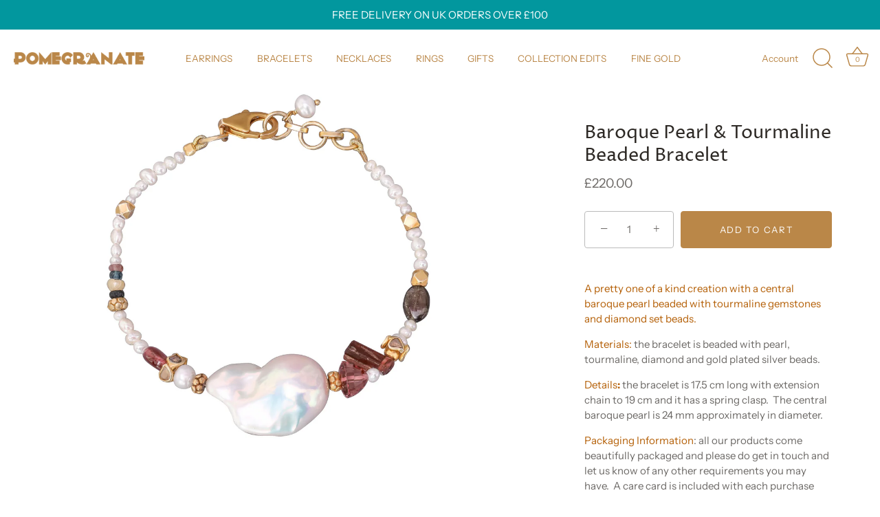

--- FILE ---
content_type: text/html; charset=utf-8
request_url: https://www.pomegranate-london.co.uk/products/baroque-pearl-tourmaline-beaded-bracelet
body_size: 34832
content:
<!doctype html>
<html class="no-js" lang="en">
<head>
  <!-- Showcase 5.0.2 -->

  <link rel="preload" href="//www.pomegranate-london.co.uk/cdn/shop/t/11/assets/styles.css?v=131576039268463063891760626974" as="style">

  <meta charset="utf-8" />
<meta name="viewport" content="width=device-width,initial-scale=1.0" />
<meta http-equiv="X-UA-Compatible" content="IE=edge">

<link rel="preconnect" href="https://cdn.shopify.com" crossorigin>
<link rel="preconnect" href="https://fonts.shopify.com" crossorigin>
<link rel="preconnect" href="https://monorail-edge.shopifysvc.com"><link rel="preload" as="font" href="//www.pomegranate-london.co.uk/cdn/fonts/instrument_sans/instrumentsans_n4.db86542ae5e1596dbdb28c279ae6c2086c4c5bfa.woff2" type="font/woff2" crossorigin><link rel="preload" as="font" href="//www.pomegranate-london.co.uk/cdn/fonts/instrument_sans/instrumentsans_n7.e4ad9032e203f9a0977786c356573ced65a7419a.woff2" type="font/woff2" crossorigin><link rel="preload" as="font" href="//www.pomegranate-london.co.uk/cdn/fonts/instrument_sans/instrumentsans_i4.028d3c3cd8d085648c808ceb20cd2fd1eb3560e5.woff2" type="font/woff2" crossorigin><link rel="preload" as="font" href="//www.pomegranate-london.co.uk/cdn/fonts/instrument_sans/instrumentsans_i7.d6063bb5d8f9cbf96eace9e8801697c54f363c6a.woff2" type="font/woff2" crossorigin><link rel="preload" as="font" href="//www.pomegranate-london.co.uk/cdn/fonts/instrument_sans/instrumentsans_n6.27dc66245013a6f7f317d383a3cc9a0c347fb42d.woff2" type="font/woff2" crossorigin><link rel="preload" as="font" href="//www.pomegranate-london.co.uk/cdn/fonts/proza_libre/prozalibre_n4.f0507b32b728d57643b7359f19cd41165a2ba3ad.woff2" type="font/woff2" crossorigin><link rel="preload" as="font" href="//www.pomegranate-london.co.uk/cdn/fonts/proza_libre/prozalibre_n5.769da275b5c2e5f28c2bf0b1166b9e95644c320c.woff2" type="font/woff2" crossorigin><link rel="preload" href="//www.pomegranate-london.co.uk/cdn/shop/t/11/assets/vendor.js?v=70213052416818374661760625636" as="script">
<link rel="preload" href="//www.pomegranate-london.co.uk/cdn/shop/t/11/assets/theme.js?v=86979767646083535241760625636" as="script"><link rel="canonical" href="https://www.pomegranate-london.co.uk/products/baroque-pearl-tourmaline-beaded-bracelet" /><link rel="shortcut icon" href="//www.pomegranate-london.co.uk/cdn/shop/files/favicon2.png?v=1624632882" type="image/png" /><meta name="description" content="A pretty one of a kind creation with a central baroque pearl beaded with tourmaline gemstones and diamond set beads. Shop gemstones.">
<link rel="preload" as="font" href="//www.pomegranate-london.co.uk/cdn/fonts/instrument_sans/instrumentsans_n5.1ce463e1cc056566f977610764d93d4704464858.woff2" type="font/woff2" crossorigin><link rel="preload" as="font" href="//www.pomegranate-london.co.uk/cdn/fonts/instrument_sans/instrumentsans_n6.27dc66245013a6f7f317d383a3cc9a0c347fb42d.woff2" type="font/woff2" crossorigin><meta name="theme-color" content="#ba8748">

  <title>
    Baroque Pearl &amp; Tourmaline Beaded Bracelet
  </title>

  <meta property="og:site_name" content="Pomegranate Jewellery">
<meta property="og:url" content="https://www.pomegranate-london.co.uk/products/baroque-pearl-tourmaline-beaded-bracelet">
<meta property="og:title" content="Baroque Pearl &amp; Tourmaline Beaded Bracelet">
<meta property="og:type" content="product">
<meta property="og:description" content="A pretty one of a kind creation with a central baroque pearl beaded with tourmaline gemstones and diamond set beads. Shop gemstones."><meta property="og:image" content="http://www.pomegranate-london.co.uk/cdn/shop/files/baroque-pearl-tourmaline-bead-bracelet_1200x1200.png?v=1715269319">
  <meta property="og:image:secure_url" content="https://www.pomegranate-london.co.uk/cdn/shop/files/baroque-pearl-tourmaline-bead-bracelet_1200x1200.png?v=1715269319">
  <meta property="og:image:width" content="1932">
  <meta property="og:image:height" content="1284"><meta property="og:price:amount" content="220.00">
  <meta property="og:price:currency" content="GBP"><meta name="twitter:card" content="summary_large_image">
<meta name="twitter:title" content="Baroque Pearl &amp; Tourmaline Beaded Bracelet">
<meta name="twitter:description" content="A pretty one of a kind creation with a central baroque pearl beaded with tourmaline gemstones and diamond set beads. Shop gemstones.">


  <link href="//www.pomegranate-london.co.uk/cdn/shop/t/11/assets/styles.css?v=131576039268463063891760626974" rel="stylesheet" type="text/css" media="all" />

  <script>window.performance && window.performance.mark && window.performance.mark('shopify.content_for_header.start');</script><meta name="facebook-domain-verification" content="wgivvhgjzv2b8yz5an6fcw3h4yowqt">
<meta name="google-site-verification" content="VEsMmsUPM8xTjUfS4SGGq43wZPmIkv4r-R7_RT1DYiM">
<meta id="shopify-digital-wallet" name="shopify-digital-wallet" content="/56192729248/digital_wallets/dialog">
<meta name="shopify-checkout-api-token" content="ef972b412368ebaf4fdb5692652b69ed">
<link rel="alternate" type="application/json+oembed" href="https://www.pomegranate-london.co.uk/products/baroque-pearl-tourmaline-beaded-bracelet.oembed">
<script async="async" src="/checkouts/internal/preloads.js?locale=en-GB"></script>
<link rel="preconnect" href="https://shop.app" crossorigin="anonymous">
<script async="async" src="https://shop.app/checkouts/internal/preloads.js?locale=en-GB&shop_id=56192729248" crossorigin="anonymous"></script>
<script id="apple-pay-shop-capabilities" type="application/json">{"shopId":56192729248,"countryCode":"GB","currencyCode":"GBP","merchantCapabilities":["supports3DS"],"merchantId":"gid:\/\/shopify\/Shop\/56192729248","merchantName":"Pomegranate Jewellery","requiredBillingContactFields":["postalAddress","email","phone"],"requiredShippingContactFields":["postalAddress","email","phone"],"shippingType":"shipping","supportedNetworks":["visa","maestro","masterCard","amex","discover","elo"],"total":{"type":"pending","label":"Pomegranate Jewellery","amount":"1.00"},"shopifyPaymentsEnabled":true,"supportsSubscriptions":true}</script>
<script id="shopify-features" type="application/json">{"accessToken":"ef972b412368ebaf4fdb5692652b69ed","betas":["rich-media-storefront-analytics"],"domain":"www.pomegranate-london.co.uk","predictiveSearch":true,"shopId":56192729248,"locale":"en"}</script>
<script>var Shopify = Shopify || {};
Shopify.shop = "pomegranate-jewellery.myshopify.com";
Shopify.locale = "en";
Shopify.currency = {"active":"GBP","rate":"1.0"};
Shopify.country = "GB";
Shopify.theme = {"name":"SF - Pomegranate - v2.6 (Oct 24 Updates)","id":145312841888,"schema_name":"Showcase","schema_version":"5.0.2","theme_store_id":677,"role":"main"};
Shopify.theme.handle = "null";
Shopify.theme.style = {"id":null,"handle":null};
Shopify.cdnHost = "www.pomegranate-london.co.uk/cdn";
Shopify.routes = Shopify.routes || {};
Shopify.routes.root = "/";</script>
<script type="module">!function(o){(o.Shopify=o.Shopify||{}).modules=!0}(window);</script>
<script>!function(o){function n(){var o=[];function n(){o.push(Array.prototype.slice.apply(arguments))}return n.q=o,n}var t=o.Shopify=o.Shopify||{};t.loadFeatures=n(),t.autoloadFeatures=n()}(window);</script>
<script>
  window.ShopifyPay = window.ShopifyPay || {};
  window.ShopifyPay.apiHost = "shop.app\/pay";
  window.ShopifyPay.redirectState = null;
</script>
<script id="shop-js-analytics" type="application/json">{"pageType":"product"}</script>
<script defer="defer" async type="module" src="//www.pomegranate-london.co.uk/cdn/shopifycloud/shop-js/modules/v2/client.init-shop-cart-sync_C5BV16lS.en.esm.js"></script>
<script defer="defer" async type="module" src="//www.pomegranate-london.co.uk/cdn/shopifycloud/shop-js/modules/v2/chunk.common_CygWptCX.esm.js"></script>
<script type="module">
  await import("//www.pomegranate-london.co.uk/cdn/shopifycloud/shop-js/modules/v2/client.init-shop-cart-sync_C5BV16lS.en.esm.js");
await import("//www.pomegranate-london.co.uk/cdn/shopifycloud/shop-js/modules/v2/chunk.common_CygWptCX.esm.js");

  window.Shopify.SignInWithShop?.initShopCartSync?.({"fedCMEnabled":true,"windoidEnabled":true});

</script>
<script>
  window.Shopify = window.Shopify || {};
  if (!window.Shopify.featureAssets) window.Shopify.featureAssets = {};
  window.Shopify.featureAssets['shop-js'] = {"shop-cart-sync":["modules/v2/client.shop-cart-sync_ZFArdW7E.en.esm.js","modules/v2/chunk.common_CygWptCX.esm.js"],"init-fed-cm":["modules/v2/client.init-fed-cm_CmiC4vf6.en.esm.js","modules/v2/chunk.common_CygWptCX.esm.js"],"shop-button":["modules/v2/client.shop-button_tlx5R9nI.en.esm.js","modules/v2/chunk.common_CygWptCX.esm.js"],"shop-cash-offers":["modules/v2/client.shop-cash-offers_DOA2yAJr.en.esm.js","modules/v2/chunk.common_CygWptCX.esm.js","modules/v2/chunk.modal_D71HUcav.esm.js"],"init-windoid":["modules/v2/client.init-windoid_sURxWdc1.en.esm.js","modules/v2/chunk.common_CygWptCX.esm.js"],"shop-toast-manager":["modules/v2/client.shop-toast-manager_ClPi3nE9.en.esm.js","modules/v2/chunk.common_CygWptCX.esm.js"],"init-shop-email-lookup-coordinator":["modules/v2/client.init-shop-email-lookup-coordinator_B8hsDcYM.en.esm.js","modules/v2/chunk.common_CygWptCX.esm.js"],"init-shop-cart-sync":["modules/v2/client.init-shop-cart-sync_C5BV16lS.en.esm.js","modules/v2/chunk.common_CygWptCX.esm.js"],"avatar":["modules/v2/client.avatar_BTnouDA3.en.esm.js"],"pay-button":["modules/v2/client.pay-button_FdsNuTd3.en.esm.js","modules/v2/chunk.common_CygWptCX.esm.js"],"init-customer-accounts":["modules/v2/client.init-customer-accounts_DxDtT_ad.en.esm.js","modules/v2/client.shop-login-button_C5VAVYt1.en.esm.js","modules/v2/chunk.common_CygWptCX.esm.js","modules/v2/chunk.modal_D71HUcav.esm.js"],"init-shop-for-new-customer-accounts":["modules/v2/client.init-shop-for-new-customer-accounts_ChsxoAhi.en.esm.js","modules/v2/client.shop-login-button_C5VAVYt1.en.esm.js","modules/v2/chunk.common_CygWptCX.esm.js","modules/v2/chunk.modal_D71HUcav.esm.js"],"shop-login-button":["modules/v2/client.shop-login-button_C5VAVYt1.en.esm.js","modules/v2/chunk.common_CygWptCX.esm.js","modules/v2/chunk.modal_D71HUcav.esm.js"],"init-customer-accounts-sign-up":["modules/v2/client.init-customer-accounts-sign-up_CPSyQ0Tj.en.esm.js","modules/v2/client.shop-login-button_C5VAVYt1.en.esm.js","modules/v2/chunk.common_CygWptCX.esm.js","modules/v2/chunk.modal_D71HUcav.esm.js"],"shop-follow-button":["modules/v2/client.shop-follow-button_Cva4Ekp9.en.esm.js","modules/v2/chunk.common_CygWptCX.esm.js","modules/v2/chunk.modal_D71HUcav.esm.js"],"checkout-modal":["modules/v2/client.checkout-modal_BPM8l0SH.en.esm.js","modules/v2/chunk.common_CygWptCX.esm.js","modules/v2/chunk.modal_D71HUcav.esm.js"],"lead-capture":["modules/v2/client.lead-capture_Bi8yE_yS.en.esm.js","modules/v2/chunk.common_CygWptCX.esm.js","modules/v2/chunk.modal_D71HUcav.esm.js"],"shop-login":["modules/v2/client.shop-login_D6lNrXab.en.esm.js","modules/v2/chunk.common_CygWptCX.esm.js","modules/v2/chunk.modal_D71HUcav.esm.js"],"payment-terms":["modules/v2/client.payment-terms_CZxnsJam.en.esm.js","modules/v2/chunk.common_CygWptCX.esm.js","modules/v2/chunk.modal_D71HUcav.esm.js"]};
</script>
<script>(function() {
  var isLoaded = false;
  function asyncLoad() {
    if (isLoaded) return;
    isLoaded = true;
    var urls = ["https:\/\/cookie-bar.conversionbear.com\/script?app=cookie_consent\u0026shop=pomegranate-jewellery.myshopify.com","https:\/\/s3.eu-west-1.amazonaws.com\/production-klarna-il-shopify-osm\/0b7fe7c4a98ef8166eeafee767bc667686567a25\/pomegranate-jewellery.myshopify.com-1760626975607.js?shop=pomegranate-jewellery.myshopify.com"];
    for (var i = 0; i < urls.length; i++) {
      var s = document.createElement('script');
      s.type = 'text/javascript';
      s.async = true;
      s.src = urls[i];
      var x = document.getElementsByTagName('script')[0];
      x.parentNode.insertBefore(s, x);
    }
  };
  if(window.attachEvent) {
    window.attachEvent('onload', asyncLoad);
  } else {
    window.addEventListener('load', asyncLoad, false);
  }
})();</script>
<script id="__st">var __st={"a":56192729248,"offset":0,"reqid":"d11845a0-bd40-42f2-a258-50642270ec9a-1768645394","pageurl":"www.pomegranate-london.co.uk\/products\/baroque-pearl-tourmaline-beaded-bracelet","u":"59c332141db8","p":"product","rtyp":"product","rid":6776906809504};</script>
<script>window.ShopifyPaypalV4VisibilityTracking = true;</script>
<script id="captcha-bootstrap">!function(){'use strict';const t='contact',e='account',n='new_comment',o=[[t,t],['blogs',n],['comments',n],[t,'customer']],c=[[e,'customer_login'],[e,'guest_login'],[e,'recover_customer_password'],[e,'create_customer']],r=t=>t.map((([t,e])=>`form[action*='/${t}']:not([data-nocaptcha='true']) input[name='form_type'][value='${e}']`)).join(','),a=t=>()=>t?[...document.querySelectorAll(t)].map((t=>t.form)):[];function s(){const t=[...o],e=r(t);return a(e)}const i='password',u='form_key',d=['recaptcha-v3-token','g-recaptcha-response','h-captcha-response',i],f=()=>{try{return window.sessionStorage}catch{return}},m='__shopify_v',_=t=>t.elements[u];function p(t,e,n=!1){try{const o=window.sessionStorage,c=JSON.parse(o.getItem(e)),{data:r}=function(t){const{data:e,action:n}=t;return t[m]||n?{data:e,action:n}:{data:t,action:n}}(c);for(const[e,n]of Object.entries(r))t.elements[e]&&(t.elements[e].value=n);n&&o.removeItem(e)}catch(o){console.error('form repopulation failed',{error:o})}}const l='form_type',E='cptcha';function T(t){t.dataset[E]=!0}const w=window,h=w.document,L='Shopify',v='ce_forms',y='captcha';let A=!1;((t,e)=>{const n=(g='f06e6c50-85a8-45c8-87d0-21a2b65856fe',I='https://cdn.shopify.com/shopifycloud/storefront-forms-hcaptcha/ce_storefront_forms_captcha_hcaptcha.v1.5.2.iife.js',D={infoText:'Protected by hCaptcha',privacyText:'Privacy',termsText:'Terms'},(t,e,n)=>{const o=w[L][v],c=o.bindForm;if(c)return c(t,g,e,D).then(n);var r;o.q.push([[t,g,e,D],n]),r=I,A||(h.body.append(Object.assign(h.createElement('script'),{id:'captcha-provider',async:!0,src:r})),A=!0)});var g,I,D;w[L]=w[L]||{},w[L][v]=w[L][v]||{},w[L][v].q=[],w[L][y]=w[L][y]||{},w[L][y].protect=function(t,e){n(t,void 0,e),T(t)},Object.freeze(w[L][y]),function(t,e,n,w,h,L){const[v,y,A,g]=function(t,e,n){const i=e?o:[],u=t?c:[],d=[...i,...u],f=r(d),m=r(i),_=r(d.filter((([t,e])=>n.includes(e))));return[a(f),a(m),a(_),s()]}(w,h,L),I=t=>{const e=t.target;return e instanceof HTMLFormElement?e:e&&e.form},D=t=>v().includes(t);t.addEventListener('submit',(t=>{const e=I(t);if(!e)return;const n=D(e)&&!e.dataset.hcaptchaBound&&!e.dataset.recaptchaBound,o=_(e),c=g().includes(e)&&(!o||!o.value);(n||c)&&t.preventDefault(),c&&!n&&(function(t){try{if(!f())return;!function(t){const e=f();if(!e)return;const n=_(t);if(!n)return;const o=n.value;o&&e.removeItem(o)}(t);const e=Array.from(Array(32),(()=>Math.random().toString(36)[2])).join('');!function(t,e){_(t)||t.append(Object.assign(document.createElement('input'),{type:'hidden',name:u})),t.elements[u].value=e}(t,e),function(t,e){const n=f();if(!n)return;const o=[...t.querySelectorAll(`input[type='${i}']`)].map((({name:t})=>t)),c=[...d,...o],r={};for(const[a,s]of new FormData(t).entries())c.includes(a)||(r[a]=s);n.setItem(e,JSON.stringify({[m]:1,action:t.action,data:r}))}(t,e)}catch(e){console.error('failed to persist form',e)}}(e),e.submit())}));const S=(t,e)=>{t&&!t.dataset[E]&&(n(t,e.some((e=>e===t))),T(t))};for(const o of['focusin','change'])t.addEventListener(o,(t=>{const e=I(t);D(e)&&S(e,y())}));const B=e.get('form_key'),M=e.get(l),P=B&&M;t.addEventListener('DOMContentLoaded',(()=>{const t=y();if(P)for(const e of t)e.elements[l].value===M&&p(e,B);[...new Set([...A(),...v().filter((t=>'true'===t.dataset.shopifyCaptcha))])].forEach((e=>S(e,t)))}))}(h,new URLSearchParams(w.location.search),n,t,e,['guest_login'])})(!0,!0)}();</script>
<script integrity="sha256-4kQ18oKyAcykRKYeNunJcIwy7WH5gtpwJnB7kiuLZ1E=" data-source-attribution="shopify.loadfeatures" defer="defer" src="//www.pomegranate-london.co.uk/cdn/shopifycloud/storefront/assets/storefront/load_feature-a0a9edcb.js" crossorigin="anonymous"></script>
<script crossorigin="anonymous" defer="defer" src="//www.pomegranate-london.co.uk/cdn/shopifycloud/storefront/assets/shopify_pay/storefront-65b4c6d7.js?v=20250812"></script>
<script data-source-attribution="shopify.dynamic_checkout.dynamic.init">var Shopify=Shopify||{};Shopify.PaymentButton=Shopify.PaymentButton||{isStorefrontPortableWallets:!0,init:function(){window.Shopify.PaymentButton.init=function(){};var t=document.createElement("script");t.src="https://www.pomegranate-london.co.uk/cdn/shopifycloud/portable-wallets/latest/portable-wallets.en.js",t.type="module",document.head.appendChild(t)}};
</script>
<script data-source-attribution="shopify.dynamic_checkout.buyer_consent">
  function portableWalletsHideBuyerConsent(e){var t=document.getElementById("shopify-buyer-consent"),n=document.getElementById("shopify-subscription-policy-button");t&&n&&(t.classList.add("hidden"),t.setAttribute("aria-hidden","true"),n.removeEventListener("click",e))}function portableWalletsShowBuyerConsent(e){var t=document.getElementById("shopify-buyer-consent"),n=document.getElementById("shopify-subscription-policy-button");t&&n&&(t.classList.remove("hidden"),t.removeAttribute("aria-hidden"),n.addEventListener("click",e))}window.Shopify?.PaymentButton&&(window.Shopify.PaymentButton.hideBuyerConsent=portableWalletsHideBuyerConsent,window.Shopify.PaymentButton.showBuyerConsent=portableWalletsShowBuyerConsent);
</script>
<script data-source-attribution="shopify.dynamic_checkout.cart.bootstrap">document.addEventListener("DOMContentLoaded",(function(){function t(){return document.querySelector("shopify-accelerated-checkout-cart, shopify-accelerated-checkout")}if(t())Shopify.PaymentButton.init();else{new MutationObserver((function(e,n){t()&&(Shopify.PaymentButton.init(),n.disconnect())})).observe(document.body,{childList:!0,subtree:!0})}}));
</script>
<link id="shopify-accelerated-checkout-styles" rel="stylesheet" media="screen" href="https://www.pomegranate-london.co.uk/cdn/shopifycloud/portable-wallets/latest/accelerated-checkout-backwards-compat.css" crossorigin="anonymous">
<style id="shopify-accelerated-checkout-cart">
        #shopify-buyer-consent {
  margin-top: 1em;
  display: inline-block;
  width: 100%;
}

#shopify-buyer-consent.hidden {
  display: none;
}

#shopify-subscription-policy-button {
  background: none;
  border: none;
  padding: 0;
  text-decoration: underline;
  font-size: inherit;
  cursor: pointer;
}

#shopify-subscription-policy-button::before {
  box-shadow: none;
}

      </style>

<script>window.performance && window.performance.mark && window.performance.mark('shopify.content_for_header.end');</script>

  <script>
    document.documentElement.className = document.documentElement.className.replace('no-js', 'js');
    window.theme = window.theme || {};
    theme.money_format = "£{{amount}}";
    theme.money_container = '.theme-money';
    theme.strings = {
      previous: "Previous",
      next: "Next",
      close: "Close",
      addressError: "Error looking up that address",
      addressNoResults: "No results for that address",
      addressQueryLimit: "You have exceeded the Google API usage limit. Consider upgrading to a \u003ca href=\"https:\/\/developers.google.com\/maps\/premium\/usage-limits\"\u003ePremium Plan\u003c\/a\u003e.",
      authError: "There was a problem authenticating your Google Maps API Key.",
      back: "Back",
      cartConfirmation: "You must agree to the terms and conditions before continuing.",
      loadMore: "Load more",
      infiniteScrollNoMore: "No more results",
      priceNonExistent: "Unavailable",
      buttonDefault: "Add to Cart",
      buttonNoStock: "Out of stock",
      buttonNoVariant: "Unavailable",
      variantNoStock: "Sold out",
      unitPriceSeparator: " \/ ",
      colorBoxPrevious: "Previous",
      colorBoxNext: "Next",
      colorBoxClose: "Close",
      navigateHome: "Home",
      productAddingToCart: "Adding",
      productAddedToCart: "Added to cart",
      popupWasAdded: "was added to your cart",
      popupCheckout: "Checkout",
      popupContinueShopping: "Continue shopping",
      onlyXLeft: "[[ quantity ]] in stock",
      priceSoldOut: "Sold Out",
      loading: "Loading...",
      viewCart: "View cart",
      page: "Page {{ page }}",
      imageSlider: "Image slider",
      clearAll: "Clear all"
    };
    theme.routes = {
      root_url: '/',
      cart_url: '/cart',
      cart_add_url: '/cart/add',
      checkout: '/checkout'
    };
    theme.settings = {
      productImageParallax: false,
      animationEnabledDesktop: false,
      animationEnabledMobile: false
    };

    theme.checkViewportFillers = function(){
      var toggleState = false;
      var elPageContent = document.getElementById('page-content');
      if(elPageContent) {
        var elOverlapSection = elPageContent.querySelector('.header-overlap-section');
        if (elOverlapSection) {
          var padding = parseInt(getComputedStyle(elPageContent).getPropertyValue('padding-top'));
          toggleState = ((Math.round(elOverlapSection.offsetTop) - padding) === 0);
        }
      }
      if(toggleState) {
        document.getElementsByTagName('body')[0].classList.add('header-section-overlap');
      } else {
        document.getElementsByTagName('body')[0].classList.remove('header-section-overlap');
      }
    };

    theme.assessAltLogo = function(){
      var elsOverlappers = document.querySelectorAll('.needs-alt-logo');
      var useAltLogo = false;
      if(elsOverlappers.length) {
        var elSiteControl = document.querySelector('#site-control');
        var elSiteControlInner = document.querySelector('#site-control .site-control__inner');
        var headerMid = elSiteControlInner.offsetTop + elSiteControl.offsetTop + elSiteControlInner.offsetHeight / 2;
        Array.prototype.forEach.call(elsOverlappers, function(el, i){
          var thisTop = el.getBoundingClientRect().top;
          var thisBottom = thisTop + el.offsetHeight;
          if(headerMid > thisTop && headerMid < thisBottom) {
            useAltLogo = true;
            return false;
          }
        });
      }
      if(useAltLogo) {
        document.getElementsByTagName('body')[0].classList.add('use-alt-logo');
      } else {
        document.getElementsByTagName('body')[0].classList.remove('use-alt-logo');
      }
    };
  </script>
  
  <meta name="google-site-verification" content="XWa8cAcN8_J_rZ-JCgpQ4V_0Pu8oxBqSRqpDS6QerhQ" />

<!-- BEGIN app block: shopify://apps/klaviyo-email-marketing-sms/blocks/klaviyo-onsite-embed/2632fe16-c075-4321-a88b-50b567f42507 -->












  <script async src="https://static.klaviyo.com/onsite/js/R8XUR9/klaviyo.js?company_id=R8XUR9"></script>
  <script>!function(){if(!window.klaviyo){window._klOnsite=window._klOnsite||[];try{window.klaviyo=new Proxy({},{get:function(n,i){return"push"===i?function(){var n;(n=window._klOnsite).push.apply(n,arguments)}:function(){for(var n=arguments.length,o=new Array(n),w=0;w<n;w++)o[w]=arguments[w];var t="function"==typeof o[o.length-1]?o.pop():void 0,e=new Promise((function(n){window._klOnsite.push([i].concat(o,[function(i){t&&t(i),n(i)}]))}));return e}}})}catch(n){window.klaviyo=window.klaviyo||[],window.klaviyo.push=function(){var n;(n=window._klOnsite).push.apply(n,arguments)}}}}();</script>

  
    <script id="viewed_product">
      if (item == null) {
        var _learnq = _learnq || [];

        var MetafieldReviews = null
        var MetafieldYotpoRating = null
        var MetafieldYotpoCount = null
        var MetafieldLooxRating = null
        var MetafieldLooxCount = null
        var okendoProduct = null
        var okendoProductReviewCount = null
        var okendoProductReviewAverageValue = null
        try {
          // The following fields are used for Customer Hub recently viewed in order to add reviews.
          // This information is not part of __kla_viewed. Instead, it is part of __kla_viewed_reviewed_items
          MetafieldReviews = {};
          MetafieldYotpoRating = null
          MetafieldYotpoCount = null
          MetafieldLooxRating = null
          MetafieldLooxCount = null

          okendoProduct = null
          // If the okendo metafield is not legacy, it will error, which then requires the new json formatted data
          if (okendoProduct && 'error' in okendoProduct) {
            okendoProduct = null
          }
          okendoProductReviewCount = okendoProduct ? okendoProduct.reviewCount : null
          okendoProductReviewAverageValue = okendoProduct ? okendoProduct.reviewAverageValue : null
        } catch (error) {
          console.error('Error in Klaviyo onsite reviews tracking:', error);
        }

        var item = {
          Name: "Baroque Pearl \u0026 Tourmaline Beaded Bracelet",
          ProductID: 6776906809504,
          Categories: ["Fine Gemstone Bracelets","Handmade Gemstone Bracelets","June Birthstone Jewellery | Pearl \u0026 Moonstone","October Birthstone Jewellery | Tourmaline","Pomegranate Jewellery - Unique \u0026 Individual","Signature Shine | Christmas Gifts From £100 to £250"],
          ImageURL: "https://www.pomegranate-london.co.uk/cdn/shop/files/baroque-pearl-tourmaline-bead-bracelet_grande.png?v=1715269319",
          URL: "https://www.pomegranate-london.co.uk/products/baroque-pearl-tourmaline-beaded-bracelet",
          Brand: "Pomegranate Jewellery",
          Price: "£220.00",
          Value: "220.00",
          CompareAtPrice: "£0.00"
        };
        _learnq.push(['track', 'Viewed Product', item]);
        _learnq.push(['trackViewedItem', {
          Title: item.Name,
          ItemId: item.ProductID,
          Categories: item.Categories,
          ImageUrl: item.ImageURL,
          Url: item.URL,
          Metadata: {
            Brand: item.Brand,
            Price: item.Price,
            Value: item.Value,
            CompareAtPrice: item.CompareAtPrice
          },
          metafields:{
            reviews: MetafieldReviews,
            yotpo:{
              rating: MetafieldYotpoRating,
              count: MetafieldYotpoCount,
            },
            loox:{
              rating: MetafieldLooxRating,
              count: MetafieldLooxCount,
            },
            okendo: {
              rating: okendoProductReviewAverageValue,
              count: okendoProductReviewCount,
            }
          }
        }]);
      }
    </script>
  




  <script>
    window.klaviyoReviewsProductDesignMode = false
  </script>







<!-- END app block --><script src="https://cdn.shopify.com/extensions/6da6ffdd-cf2b-4a18-80e5-578ff81399ca/klarna-on-site-messaging-33/assets/index.js" type="text/javascript" defer="defer"></script>
<link href="https://monorail-edge.shopifysvc.com" rel="dns-prefetch">
<script>(function(){if ("sendBeacon" in navigator && "performance" in window) {try {var session_token_from_headers = performance.getEntriesByType('navigation')[0].serverTiming.find(x => x.name == '_s').description;} catch {var session_token_from_headers = undefined;}var session_cookie_matches = document.cookie.match(/_shopify_s=([^;]*)/);var session_token_from_cookie = session_cookie_matches && session_cookie_matches.length === 2 ? session_cookie_matches[1] : "";var session_token = session_token_from_headers || session_token_from_cookie || "";function handle_abandonment_event(e) {var entries = performance.getEntries().filter(function(entry) {return /monorail-edge.shopifysvc.com/.test(entry.name);});if (!window.abandonment_tracked && entries.length === 0) {window.abandonment_tracked = true;var currentMs = Date.now();var navigation_start = performance.timing.navigationStart;var payload = {shop_id: 56192729248,url: window.location.href,navigation_start,duration: currentMs - navigation_start,session_token,page_type: "product"};window.navigator.sendBeacon("https://monorail-edge.shopifysvc.com/v1/produce", JSON.stringify({schema_id: "online_store_buyer_site_abandonment/1.1",payload: payload,metadata: {event_created_at_ms: currentMs,event_sent_at_ms: currentMs}}));}}window.addEventListener('pagehide', handle_abandonment_event);}}());</script>
<script id="web-pixels-manager-setup">(function e(e,d,r,n,o){if(void 0===o&&(o={}),!Boolean(null===(a=null===(i=window.Shopify)||void 0===i?void 0:i.analytics)||void 0===a?void 0:a.replayQueue)){var i,a;window.Shopify=window.Shopify||{};var t=window.Shopify;t.analytics=t.analytics||{};var s=t.analytics;s.replayQueue=[],s.publish=function(e,d,r){return s.replayQueue.push([e,d,r]),!0};try{self.performance.mark("wpm:start")}catch(e){}var l=function(){var e={modern:/Edge?\/(1{2}[4-9]|1[2-9]\d|[2-9]\d{2}|\d{4,})\.\d+(\.\d+|)|Firefox\/(1{2}[4-9]|1[2-9]\d|[2-9]\d{2}|\d{4,})\.\d+(\.\d+|)|Chrom(ium|e)\/(9{2}|\d{3,})\.\d+(\.\d+|)|(Maci|X1{2}).+ Version\/(15\.\d+|(1[6-9]|[2-9]\d|\d{3,})\.\d+)([,.]\d+|)( \(\w+\)|)( Mobile\/\w+|) Safari\/|Chrome.+OPR\/(9{2}|\d{3,})\.\d+\.\d+|(CPU[ +]OS|iPhone[ +]OS|CPU[ +]iPhone|CPU IPhone OS|CPU iPad OS)[ +]+(15[._]\d+|(1[6-9]|[2-9]\d|\d{3,})[._]\d+)([._]\d+|)|Android:?[ /-](13[3-9]|1[4-9]\d|[2-9]\d{2}|\d{4,})(\.\d+|)(\.\d+|)|Android.+Firefox\/(13[5-9]|1[4-9]\d|[2-9]\d{2}|\d{4,})\.\d+(\.\d+|)|Android.+Chrom(ium|e)\/(13[3-9]|1[4-9]\d|[2-9]\d{2}|\d{4,})\.\d+(\.\d+|)|SamsungBrowser\/([2-9]\d|\d{3,})\.\d+/,legacy:/Edge?\/(1[6-9]|[2-9]\d|\d{3,})\.\d+(\.\d+|)|Firefox\/(5[4-9]|[6-9]\d|\d{3,})\.\d+(\.\d+|)|Chrom(ium|e)\/(5[1-9]|[6-9]\d|\d{3,})\.\d+(\.\d+|)([\d.]+$|.*Safari\/(?![\d.]+ Edge\/[\d.]+$))|(Maci|X1{2}).+ Version\/(10\.\d+|(1[1-9]|[2-9]\d|\d{3,})\.\d+)([,.]\d+|)( \(\w+\)|)( Mobile\/\w+|) Safari\/|Chrome.+OPR\/(3[89]|[4-9]\d|\d{3,})\.\d+\.\d+|(CPU[ +]OS|iPhone[ +]OS|CPU[ +]iPhone|CPU IPhone OS|CPU iPad OS)[ +]+(10[._]\d+|(1[1-9]|[2-9]\d|\d{3,})[._]\d+)([._]\d+|)|Android:?[ /-](13[3-9]|1[4-9]\d|[2-9]\d{2}|\d{4,})(\.\d+|)(\.\d+|)|Mobile Safari.+OPR\/([89]\d|\d{3,})\.\d+\.\d+|Android.+Firefox\/(13[5-9]|1[4-9]\d|[2-9]\d{2}|\d{4,})\.\d+(\.\d+|)|Android.+Chrom(ium|e)\/(13[3-9]|1[4-9]\d|[2-9]\d{2}|\d{4,})\.\d+(\.\d+|)|Android.+(UC? ?Browser|UCWEB|U3)[ /]?(15\.([5-9]|\d{2,})|(1[6-9]|[2-9]\d|\d{3,})\.\d+)\.\d+|SamsungBrowser\/(5\.\d+|([6-9]|\d{2,})\.\d+)|Android.+MQ{2}Browser\/(14(\.(9|\d{2,})|)|(1[5-9]|[2-9]\d|\d{3,})(\.\d+|))(\.\d+|)|K[Aa][Ii]OS\/(3\.\d+|([4-9]|\d{2,})\.\d+)(\.\d+|)/},d=e.modern,r=e.legacy,n=navigator.userAgent;return n.match(d)?"modern":n.match(r)?"legacy":"unknown"}(),u="modern"===l?"modern":"legacy",c=(null!=n?n:{modern:"",legacy:""})[u],f=function(e){return[e.baseUrl,"/wpm","/b",e.hashVersion,"modern"===e.buildTarget?"m":"l",".js"].join("")}({baseUrl:d,hashVersion:r,buildTarget:u}),m=function(e){var d=e.version,r=e.bundleTarget,n=e.surface,o=e.pageUrl,i=e.monorailEndpoint;return{emit:function(e){var a=e.status,t=e.errorMsg,s=(new Date).getTime(),l=JSON.stringify({metadata:{event_sent_at_ms:s},events:[{schema_id:"web_pixels_manager_load/3.1",payload:{version:d,bundle_target:r,page_url:o,status:a,surface:n,error_msg:t},metadata:{event_created_at_ms:s}}]});if(!i)return console&&console.warn&&console.warn("[Web Pixels Manager] No Monorail endpoint provided, skipping logging."),!1;try{return self.navigator.sendBeacon.bind(self.navigator)(i,l)}catch(e){}var u=new XMLHttpRequest;try{return u.open("POST",i,!0),u.setRequestHeader("Content-Type","text/plain"),u.send(l),!0}catch(e){return console&&console.warn&&console.warn("[Web Pixels Manager] Got an unhandled error while logging to Monorail."),!1}}}}({version:r,bundleTarget:l,surface:e.surface,pageUrl:self.location.href,monorailEndpoint:e.monorailEndpoint});try{o.browserTarget=l,function(e){var d=e.src,r=e.async,n=void 0===r||r,o=e.onload,i=e.onerror,a=e.sri,t=e.scriptDataAttributes,s=void 0===t?{}:t,l=document.createElement("script"),u=document.querySelector("head"),c=document.querySelector("body");if(l.async=n,l.src=d,a&&(l.integrity=a,l.crossOrigin="anonymous"),s)for(var f in s)if(Object.prototype.hasOwnProperty.call(s,f))try{l.dataset[f]=s[f]}catch(e){}if(o&&l.addEventListener("load",o),i&&l.addEventListener("error",i),u)u.appendChild(l);else{if(!c)throw new Error("Did not find a head or body element to append the script");c.appendChild(l)}}({src:f,async:!0,onload:function(){if(!function(){var e,d;return Boolean(null===(d=null===(e=window.Shopify)||void 0===e?void 0:e.analytics)||void 0===d?void 0:d.initialized)}()){var d=window.webPixelsManager.init(e)||void 0;if(d){var r=window.Shopify.analytics;r.replayQueue.forEach((function(e){var r=e[0],n=e[1],o=e[2];d.publishCustomEvent(r,n,o)})),r.replayQueue=[],r.publish=d.publishCustomEvent,r.visitor=d.visitor,r.initialized=!0}}},onerror:function(){return m.emit({status:"failed",errorMsg:"".concat(f," has failed to load")})},sri:function(e){var d=/^sha384-[A-Za-z0-9+/=]+$/;return"string"==typeof e&&d.test(e)}(c)?c:"",scriptDataAttributes:o}),m.emit({status:"loading"})}catch(e){m.emit({status:"failed",errorMsg:(null==e?void 0:e.message)||"Unknown error"})}}})({shopId: 56192729248,storefrontBaseUrl: "https://www.pomegranate-london.co.uk",extensionsBaseUrl: "https://extensions.shopifycdn.com/cdn/shopifycloud/web-pixels-manager",monorailEndpoint: "https://monorail-edge.shopifysvc.com/unstable/produce_batch",surface: "storefront-renderer",enabledBetaFlags: ["2dca8a86"],webPixelsConfigList: [{"id":"1757118624","configuration":"{\"accountID\":\"R8XUR9\",\"webPixelConfig\":\"eyJlbmFibGVBZGRlZFRvQ2FydEV2ZW50cyI6IHRydWV9\"}","eventPayloadVersion":"v1","runtimeContext":"STRICT","scriptVersion":"524f6c1ee37bacdca7657a665bdca589","type":"APP","apiClientId":123074,"privacyPurposes":["ANALYTICS","MARKETING"],"dataSharingAdjustments":{"protectedCustomerApprovalScopes":["read_customer_address","read_customer_email","read_customer_name","read_customer_personal_data","read_customer_phone"]}},{"id":"608632992","configuration":"{\"config\":\"{\\\"pixel_id\\\":\\\"G-MJXKBLNJYB\\\",\\\"target_country\\\":\\\"GB\\\",\\\"gtag_events\\\":[{\\\"type\\\":\\\"search\\\",\\\"action_label\\\":\\\"G-MJXKBLNJYB\\\"},{\\\"type\\\":\\\"begin_checkout\\\",\\\"action_label\\\":\\\"G-MJXKBLNJYB\\\"},{\\\"type\\\":\\\"view_item\\\",\\\"action_label\\\":[\\\"G-MJXKBLNJYB\\\",\\\"MC-ZPPSJ790CD\\\"]},{\\\"type\\\":\\\"purchase\\\",\\\"action_label\\\":[\\\"G-MJXKBLNJYB\\\",\\\"MC-ZPPSJ790CD\\\"]},{\\\"type\\\":\\\"page_view\\\",\\\"action_label\\\":[\\\"G-MJXKBLNJYB\\\",\\\"MC-ZPPSJ790CD\\\"]},{\\\"type\\\":\\\"add_payment_info\\\",\\\"action_label\\\":\\\"G-MJXKBLNJYB\\\"},{\\\"type\\\":\\\"add_to_cart\\\",\\\"action_label\\\":\\\"G-MJXKBLNJYB\\\"}],\\\"enable_monitoring_mode\\\":false}\"}","eventPayloadVersion":"v1","runtimeContext":"OPEN","scriptVersion":"b2a88bafab3e21179ed38636efcd8a93","type":"APP","apiClientId":1780363,"privacyPurposes":[],"dataSharingAdjustments":{"protectedCustomerApprovalScopes":["read_customer_address","read_customer_email","read_customer_name","read_customer_personal_data","read_customer_phone"]}},{"id":"137625760","configuration":"{\"pixel_id\":\"457212142514029\",\"pixel_type\":\"facebook_pixel\",\"metaapp_system_user_token\":\"-\"}","eventPayloadVersion":"v1","runtimeContext":"OPEN","scriptVersion":"ca16bc87fe92b6042fbaa3acc2fbdaa6","type":"APP","apiClientId":2329312,"privacyPurposes":["ANALYTICS","MARKETING","SALE_OF_DATA"],"dataSharingAdjustments":{"protectedCustomerApprovalScopes":["read_customer_address","read_customer_email","read_customer_name","read_customer_personal_data","read_customer_phone"]}},{"id":"100565152","configuration":"{\"tagID\":\"2612354472896\"}","eventPayloadVersion":"v1","runtimeContext":"STRICT","scriptVersion":"18031546ee651571ed29edbe71a3550b","type":"APP","apiClientId":3009811,"privacyPurposes":["ANALYTICS","MARKETING","SALE_OF_DATA"],"dataSharingAdjustments":{"protectedCustomerApprovalScopes":["read_customer_address","read_customer_email","read_customer_name","read_customer_personal_data","read_customer_phone"]}},{"id":"shopify-app-pixel","configuration":"{}","eventPayloadVersion":"v1","runtimeContext":"STRICT","scriptVersion":"0450","apiClientId":"shopify-pixel","type":"APP","privacyPurposes":["ANALYTICS","MARKETING"]},{"id":"shopify-custom-pixel","eventPayloadVersion":"v1","runtimeContext":"LAX","scriptVersion":"0450","apiClientId":"shopify-pixel","type":"CUSTOM","privacyPurposes":["ANALYTICS","MARKETING"]}],isMerchantRequest: false,initData: {"shop":{"name":"Pomegranate Jewellery","paymentSettings":{"currencyCode":"GBP"},"myshopifyDomain":"pomegranate-jewellery.myshopify.com","countryCode":"GB","storefrontUrl":"https:\/\/www.pomegranate-london.co.uk"},"customer":null,"cart":null,"checkout":null,"productVariants":[{"price":{"amount":220.0,"currencyCode":"GBP"},"product":{"title":"Baroque Pearl \u0026 Tourmaline Beaded Bracelet","vendor":"Pomegranate Jewellery","id":"6776906809504","untranslatedTitle":"Baroque Pearl \u0026 Tourmaline Beaded Bracelet","url":"\/products\/baroque-pearl-tourmaline-beaded-bracelet","type":"BRACELETS"},"id":"40240117809312","image":{"src":"\/\/www.pomegranate-london.co.uk\/cdn\/shop\/files\/baroque-pearl-tourmaline-bead-bracelet.png?v=1715269319"},"sku":"I27-B113A","title":"Default Title","untranslatedTitle":"Default Title"}],"purchasingCompany":null},},"https://www.pomegranate-london.co.uk/cdn","fcfee988w5aeb613cpc8e4bc33m6693e112",{"modern":"","legacy":""},{"shopId":"56192729248","storefrontBaseUrl":"https:\/\/www.pomegranate-london.co.uk","extensionBaseUrl":"https:\/\/extensions.shopifycdn.com\/cdn\/shopifycloud\/web-pixels-manager","surface":"storefront-renderer","enabledBetaFlags":"[\"2dca8a86\"]","isMerchantRequest":"false","hashVersion":"fcfee988w5aeb613cpc8e4bc33m6693e112","publish":"custom","events":"[[\"page_viewed\",{}],[\"product_viewed\",{\"productVariant\":{\"price\":{\"amount\":220.0,\"currencyCode\":\"GBP\"},\"product\":{\"title\":\"Baroque Pearl \u0026 Tourmaline Beaded Bracelet\",\"vendor\":\"Pomegranate Jewellery\",\"id\":\"6776906809504\",\"untranslatedTitle\":\"Baroque Pearl \u0026 Tourmaline Beaded Bracelet\",\"url\":\"\/products\/baroque-pearl-tourmaline-beaded-bracelet\",\"type\":\"BRACELETS\"},\"id\":\"40240117809312\",\"image\":{\"src\":\"\/\/www.pomegranate-london.co.uk\/cdn\/shop\/files\/baroque-pearl-tourmaline-bead-bracelet.png?v=1715269319\"},\"sku\":\"I27-B113A\",\"title\":\"Default Title\",\"untranslatedTitle\":\"Default Title\"}}]]"});</script><script>
  window.ShopifyAnalytics = window.ShopifyAnalytics || {};
  window.ShopifyAnalytics.meta = window.ShopifyAnalytics.meta || {};
  window.ShopifyAnalytics.meta.currency = 'GBP';
  var meta = {"product":{"id":6776906809504,"gid":"gid:\/\/shopify\/Product\/6776906809504","vendor":"Pomegranate Jewellery","type":"BRACELETS","handle":"baroque-pearl-tourmaline-beaded-bracelet","variants":[{"id":40240117809312,"price":22000,"name":"Baroque Pearl \u0026 Tourmaline Beaded Bracelet","public_title":null,"sku":"I27-B113A"}],"remote":false},"page":{"pageType":"product","resourceType":"product","resourceId":6776906809504,"requestId":"d11845a0-bd40-42f2-a258-50642270ec9a-1768645394"}};
  for (var attr in meta) {
    window.ShopifyAnalytics.meta[attr] = meta[attr];
  }
</script>
<script class="analytics">
  (function () {
    var customDocumentWrite = function(content) {
      var jquery = null;

      if (window.jQuery) {
        jquery = window.jQuery;
      } else if (window.Checkout && window.Checkout.$) {
        jquery = window.Checkout.$;
      }

      if (jquery) {
        jquery('body').append(content);
      }
    };

    var hasLoggedConversion = function(token) {
      if (token) {
        return document.cookie.indexOf('loggedConversion=' + token) !== -1;
      }
      return false;
    }

    var setCookieIfConversion = function(token) {
      if (token) {
        var twoMonthsFromNow = new Date(Date.now());
        twoMonthsFromNow.setMonth(twoMonthsFromNow.getMonth() + 2);

        document.cookie = 'loggedConversion=' + token + '; expires=' + twoMonthsFromNow;
      }
    }

    var trekkie = window.ShopifyAnalytics.lib = window.trekkie = window.trekkie || [];
    if (trekkie.integrations) {
      return;
    }
    trekkie.methods = [
      'identify',
      'page',
      'ready',
      'track',
      'trackForm',
      'trackLink'
    ];
    trekkie.factory = function(method) {
      return function() {
        var args = Array.prototype.slice.call(arguments);
        args.unshift(method);
        trekkie.push(args);
        return trekkie;
      };
    };
    for (var i = 0; i < trekkie.methods.length; i++) {
      var key = trekkie.methods[i];
      trekkie[key] = trekkie.factory(key);
    }
    trekkie.load = function(config) {
      trekkie.config = config || {};
      trekkie.config.initialDocumentCookie = document.cookie;
      var first = document.getElementsByTagName('script')[0];
      var script = document.createElement('script');
      script.type = 'text/javascript';
      script.onerror = function(e) {
        var scriptFallback = document.createElement('script');
        scriptFallback.type = 'text/javascript';
        scriptFallback.onerror = function(error) {
                var Monorail = {
      produce: function produce(monorailDomain, schemaId, payload) {
        var currentMs = new Date().getTime();
        var event = {
          schema_id: schemaId,
          payload: payload,
          metadata: {
            event_created_at_ms: currentMs,
            event_sent_at_ms: currentMs
          }
        };
        return Monorail.sendRequest("https://" + monorailDomain + "/v1/produce", JSON.stringify(event));
      },
      sendRequest: function sendRequest(endpointUrl, payload) {
        // Try the sendBeacon API
        if (window && window.navigator && typeof window.navigator.sendBeacon === 'function' && typeof window.Blob === 'function' && !Monorail.isIos12()) {
          var blobData = new window.Blob([payload], {
            type: 'text/plain'
          });

          if (window.navigator.sendBeacon(endpointUrl, blobData)) {
            return true;
          } // sendBeacon was not successful

        } // XHR beacon

        var xhr = new XMLHttpRequest();

        try {
          xhr.open('POST', endpointUrl);
          xhr.setRequestHeader('Content-Type', 'text/plain');
          xhr.send(payload);
        } catch (e) {
          console.log(e);
        }

        return false;
      },
      isIos12: function isIos12() {
        return window.navigator.userAgent.lastIndexOf('iPhone; CPU iPhone OS 12_') !== -1 || window.navigator.userAgent.lastIndexOf('iPad; CPU OS 12_') !== -1;
      }
    };
    Monorail.produce('monorail-edge.shopifysvc.com',
      'trekkie_storefront_load_errors/1.1',
      {shop_id: 56192729248,
      theme_id: 145312841888,
      app_name: "storefront",
      context_url: window.location.href,
      source_url: "//www.pomegranate-london.co.uk/cdn/s/trekkie.storefront.cd680fe47e6c39ca5d5df5f0a32d569bc48c0f27.min.js"});

        };
        scriptFallback.async = true;
        scriptFallback.src = '//www.pomegranate-london.co.uk/cdn/s/trekkie.storefront.cd680fe47e6c39ca5d5df5f0a32d569bc48c0f27.min.js';
        first.parentNode.insertBefore(scriptFallback, first);
      };
      script.async = true;
      script.src = '//www.pomegranate-london.co.uk/cdn/s/trekkie.storefront.cd680fe47e6c39ca5d5df5f0a32d569bc48c0f27.min.js';
      first.parentNode.insertBefore(script, first);
    };
    trekkie.load(
      {"Trekkie":{"appName":"storefront","development":false,"defaultAttributes":{"shopId":56192729248,"isMerchantRequest":null,"themeId":145312841888,"themeCityHash":"6860230190652256140","contentLanguage":"en","currency":"GBP","eventMetadataId":"2de6cbf2-a524-41e6-8fac-af2336777dca"},"isServerSideCookieWritingEnabled":true,"monorailRegion":"shop_domain","enabledBetaFlags":["65f19447"]},"Session Attribution":{},"S2S":{"facebookCapiEnabled":true,"source":"trekkie-storefront-renderer","apiClientId":580111}}
    );

    var loaded = false;
    trekkie.ready(function() {
      if (loaded) return;
      loaded = true;

      window.ShopifyAnalytics.lib = window.trekkie;

      var originalDocumentWrite = document.write;
      document.write = customDocumentWrite;
      try { window.ShopifyAnalytics.merchantGoogleAnalytics.call(this); } catch(error) {};
      document.write = originalDocumentWrite;

      window.ShopifyAnalytics.lib.page(null,{"pageType":"product","resourceType":"product","resourceId":6776906809504,"requestId":"d11845a0-bd40-42f2-a258-50642270ec9a-1768645394","shopifyEmitted":true});

      var match = window.location.pathname.match(/checkouts\/(.+)\/(thank_you|post_purchase)/)
      var token = match? match[1]: undefined;
      if (!hasLoggedConversion(token)) {
        setCookieIfConversion(token);
        window.ShopifyAnalytics.lib.track("Viewed Product",{"currency":"GBP","variantId":40240117809312,"productId":6776906809504,"productGid":"gid:\/\/shopify\/Product\/6776906809504","name":"Baroque Pearl \u0026 Tourmaline Beaded Bracelet","price":"220.00","sku":"I27-B113A","brand":"Pomegranate Jewellery","variant":null,"category":"BRACELETS","nonInteraction":true,"remote":false},undefined,undefined,{"shopifyEmitted":true});
      window.ShopifyAnalytics.lib.track("monorail:\/\/trekkie_storefront_viewed_product\/1.1",{"currency":"GBP","variantId":40240117809312,"productId":6776906809504,"productGid":"gid:\/\/shopify\/Product\/6776906809504","name":"Baroque Pearl \u0026 Tourmaline Beaded Bracelet","price":"220.00","sku":"I27-B113A","brand":"Pomegranate Jewellery","variant":null,"category":"BRACELETS","nonInteraction":true,"remote":false,"referer":"https:\/\/www.pomegranate-london.co.uk\/products\/baroque-pearl-tourmaline-beaded-bracelet"});
      }
    });


        var eventsListenerScript = document.createElement('script');
        eventsListenerScript.async = true;
        eventsListenerScript.src = "//www.pomegranate-london.co.uk/cdn/shopifycloud/storefront/assets/shop_events_listener-3da45d37.js";
        document.getElementsByTagName('head')[0].appendChild(eventsListenerScript);

})();</script>
<script
  defer
  src="https://www.pomegranate-london.co.uk/cdn/shopifycloud/perf-kit/shopify-perf-kit-3.0.4.min.js"
  data-application="storefront-renderer"
  data-shop-id="56192729248"
  data-render-region="gcp-us-central1"
  data-page-type="product"
  data-theme-instance-id="145312841888"
  data-theme-name="Showcase"
  data-theme-version="5.0.2"
  data-monorail-region="shop_domain"
  data-resource-timing-sampling-rate="10"
  data-shs="true"
  data-shs-beacon="true"
  data-shs-export-with-fetch="true"
  data-shs-logs-sample-rate="1"
  data-shs-beacon-endpoint="https://www.pomegranate-london.co.uk/api/collect"
></script>
</head>

<body id="page-baroque-pearl-amp-tourmaline-beaded-bracelet" class="page-baroque-pearl-amp-tourmaline-beaded-bracelet template-product">
<script>window.KlarnaThemeGlobals={}; window.KlarnaThemeGlobals.data_purchase_amount = 22000;window.KlarnaThemeGlobals.productVariants=[{"id":40240117809312,"title":"Default Title","option1":"Default Title","option2":null,"option3":null,"sku":"I27-B113A","requires_shipping":true,"taxable":true,"featured_image":null,"available":true,"name":"Baroque Pearl \u0026 Tourmaline Beaded Bracelet","public_title":null,"options":["Default Title"],"price":22000,"weight":0,"compare_at_price":null,"inventory_management":"shopify","barcode":"RS 3700","requires_selling_plan":false,"selling_plan_allocations":[]}];window.KlarnaThemeGlobals.documentCopy=document.cloneNode(true);</script>

  

  

  <a class="skip-link visually-hidden" href="#page-content">Skip to content</a>

  <div id="shopify-section-header" class="shopify-section"><style type="text/css">
  
    .logo img { width: 140px; }
    @media(min-width:768px){
    .logo img { width: 250px; }
    }
  

  .cc-announcement {
    
      font-size: 15px;
    
  }

  @media (min-width: 768px) {
    .cc-announcement {
      font-size: 15px;
    }
  }
</style>


<form action="/cart" method="post" id="cc-checkout-form">
</form>


  

  
<div data-section-type="header" itemscope itemtype="http://schema.org/Organization">
    <div id="site-control" class="site-control inline icons
      nav-inline-desktop
      scrolls-with-page
      
      
      has-announcement
      main-logo-when-active
      
      "
      data-cc-animate
      data-opacity="opaque"
      data-positioning="inline"
    >
      
  
  <div class="cc-announcement">
    <a data-cc-animate-click href="/pages/shipping-returns">
    <div class="cc-announcement__inner">
      FREE DELIVERY ON UK ORDERS OVER £100
    </div>
    </a>
  </div>
  
  

      <div class="links site-control__inner">
        <a class="menu" href="#page-menu" aria-controls="page-menu" data-modal-nav-toggle aria-label="Menu">
          <span class="icon-menu">
  <span class="icon-menu__bar icon-menu__bar-1"></span>
  <span class="icon-menu__bar icon-menu__bar-2"></span>
  <span class="icon-menu__bar icon-menu__bar-3"></span>
</span>

          <span class="text-link">Menu</span>
        </a>

        
  <a data-cc-animate-click data-cc-animate class="logo logo--has-alt-logo" href="/"
     itemprop="url">

    

    <meta itemprop="name" content="Pomegranate Jewellery">
    
      
      
      <img src="//www.pomegranate-london.co.uk/cdn/shop/files/header-logo-alt_500x.png?v=1619534143" alt="Pomegranate Jewellery" itemprop="logo"
           width="520" height="120"/>

      
      <span class="alt-logo">
        <img src="//www.pomegranate-london.co.uk/cdn/shop/files/header-logo-white-alt_500x.png?v=1619534154" alt="Pomegranate Jewellery" itemprop="logo"
             width="520" height="120"/>
      </span>
      
    

    
  </a>
  

        
      <div class="site-control__inline-links">
        <div class="nav-row multi-level-nav reveal-on-hover" role="navigation" aria-label="Primary navigation">
          <div class="tier-1">
            <ul>
              
<li class=" contains-children contains-mega-menu">
                  <a  href="/collections/gemstone-drop-earrings" class=" has-children" aria-haspopup="true">
                    EARRINGS
                  </a>

                  

                    
                    
                      
                      
                      
                        
                        
                        

                    <ul 
                      class="nav-columns
                        nav-columns--count-1
                        
                        
                        nav-columns--cta-count-2"
                      >

                      
                        <li class=" contains-children">
                          <a  href="/collections/limited-edition-gemstone-earrings" class="has-children column-title" aria-haspopup="true">
                            BROWSE EARRINGS

                            
                              <span class="arr arr--small"><svg xmlns="http://www.w3.org/2000/svg" viewBox="0 0 24 24">
  <path d="M0-.25H24v24H0Z" transform="translate(0 0.25)" style="fill:none"/>
  <polyline points="10 17.83 15.4 12.43 10 7.03"
            style="fill:none;stroke:currentColor;stroke-linecap:round;stroke-miterlimit:8;stroke-width:2px"/>
</svg>
</span>
                            
                          </a>

                          
                            <ul>
                              
                                <li class="">
                                  <a data-cc-animate-click href="/collections/gemstone-stud-earrings">Gemstone Stud Earrings</a>
                                </li>
                              
                                <li class="">
                                  <a data-cc-animate-click href="/collections/gemstone-hoop-earrings">Gemstone Hoop Earrings</a>
                                </li>
                              
                                <li class="">
                                  <a data-cc-animate-click href="/collections/gemstone-drop-earrings">Gemstone Drop Earrings</a>
                                </li>
                              
                                <li class="">
                                  <a data-cc-animate-click href="/collections/limited-edition-gemstone-earrings">Limited Edition Gemstone Earrings</a>
                                </li>
                              
                                <li class="">
                                  <a data-cc-animate-click href="/collections/fine-gold-gemstone-earrings">Fine Gold Gemstone Earrings</a>
                                </li>
                              
                            </ul>
                          
                        </li>
                      

                      
                        
                        
                        
                          
<li class="nav-ctas__cta">

<a data-cc-animate-click class="inner image-overlay image-overlay--bg-full" href="/collections/limited-edition-gemstone-earrings">
    <div class="rimage-outer-wrapper rimage-background lazyload--manual fade-in"
         style="background-position: center center"
         data-bgset="//www.pomegranate-london.co.uk/cdn/shop/files/limited-edition-earrings_180x.png?v=1686317197 180w 77h,
  //www.pomegranate-london.co.uk/cdn/shop/files/limited-edition-earrings_360x.png?v=1686317197 360w 154h,
  //www.pomegranate-london.co.uk/cdn/shop/files/limited-edition-earrings_540x.png?v=1686317197 540w 231h,
  //www.pomegranate-london.co.uk/cdn/shop/files/limited-edition-earrings_720x.png?v=1686317197 720w 309h,
  //www.pomegranate-london.co.uk/cdn/shop/files/limited-edition-earrings_900x.png?v=1686317197 900w 386h,
  //www.pomegranate-london.co.uk/cdn/shop/files/limited-edition-earrings_1080x.png?v=1686317197 1080w 463h,
  //www.pomegranate-london.co.uk/cdn/shop/files/limited-edition-earrings_1296x.png?v=1686317197 1296w 555h,
  
  
  
  
  
  
  
  
  
  
  
  //www.pomegranate-london.co.uk/cdn/shop/files/limited-edition-earrings.png?v=1686317197 1400w 600h"
         data-sizes="auto"
         data-parent-fit="cover">
      <noscript>
        <div class="rimage-wrapper" style="padding-top:42.857142857142854%">
          <img src="//www.pomegranate-london.co.uk/cdn/shop/files/limited-edition-earrings_1024x1024.png?v=1686317197" alt="" class="rimage__image">
        </div>
      </noscript>
    </div>
  

  <div class="overlay-type overlay position--hcenter position--vcenter">
    <div class="inner">
      <div>
        <div class="overlay__content">
<h2 class="line-1">
              Limited Editions
            </h2></div>
      </div>
    </div>
  </div></a>
</li>



  
  <li class="nav-ctas__cta">
  
<a data-cc-animate-click href="/collections/gemstone-hoop-earrings" class="inner image-overlay image-overlay--bg-full"><div class="rimage-outer-wrapper rimage-background lazyload--manual fade-in"
         style="background-position: center center"
         data-bgset="//www.pomegranate-london.co.uk/cdn/shop/files/hoop-earrings-menu_180x.png?v=1730303268 180w 135h,
  //www.pomegranate-london.co.uk/cdn/shop/files/hoop-earrings-menu_360x.png?v=1730303268 360w 270h,
  //www.pomegranate-london.co.uk/cdn/shop/files/hoop-earrings-menu_540x.png?v=1730303268 540w 405h,
  //www.pomegranate-london.co.uk/cdn/shop/files/hoop-earrings-menu_720x.png?v=1730303268 720w 540h,
  
  
  
  
  
  
  
  
  
  
  
  
  
  
  //www.pomegranate-london.co.uk/cdn/shop/files/hoop-earrings-menu.png?v=1730303268 800w 600h"
         data-sizes="auto"
         data-parent-fit="cover">
      <noscript>
        <div class="rimage-wrapper" style="padding-top:75.0%">
          <img src="//www.pomegranate-london.co.uk/cdn/shop/files/hoop-earrings-menu_1024x1024.png?v=1730303268" alt="" class="rimage__image">
        </div>
      </noscript>
    </div>

    <div class="overlay-type overlay position--hcenter position--vcenter">
      <div class="inner">
        <div>
          <div class="overlay__content">
<h2 class="line-1">
                Hoop Earrings
              </h2></div>
        </div>
      </div>
    </div></a>
    </li>
  


                        
                      
                        
                        
                        
                      
                        
                        
                        
                      
                        
                        
                        
                      
                        
                        
                        
                      
                        
                        
                        
                      
                        
                        
                        
                      
                    </ul>
                  
                </li>
              
<li class=" contains-children contains-mega-menu">
                  <a  href="/collections/handmade-gemstone-bracelets" class=" has-children" aria-haspopup="true">
                    BRACELETS
                  </a>

                  

                    
                    
                      
                      
                      
                    
                      
                      
                      
                        
                        
                        

                    <ul 
                      class="nav-columns
                        nav-columns--count-1
                        
                        
                        nav-columns--cta-count-2"
                      >

                      
                        <li class=" contains-children">
                          <a  href="/collections/handmade-gemstone-bracelets" class="has-children column-title" aria-haspopup="true">
                            BROWSE BRACELETS

                            
                              <span class="arr arr--small"><svg xmlns="http://www.w3.org/2000/svg" viewBox="0 0 24 24">
  <path d="M0-.25H24v24H0Z" transform="translate(0 0.25)" style="fill:none"/>
  <polyline points="10 17.83 15.4 12.43 10 7.03"
            style="fill:none;stroke:currentColor;stroke-linecap:round;stroke-miterlimit:8;stroke-width:2px"/>
</svg>
</span>
                            
                          </a>

                          
                            <ul>
                              
                                <li class="">
                                  <a data-cc-animate-click href="/collections/handmade-gemstone-single-line-bracelets">Fine Layering Bracelets</a>
                                </li>
                              
                                <li class="">
                                  <a data-cc-animate-click href="/collections/sterling-silver-chain-necklaces-bracelets">Sterling Silver Chains</a>
                                </li>
                              
                                <li class="">
                                  <a data-cc-animate-click href="/collections/handmade-gemstone-bangles-and-cuffs-bracelets">Statement Gemstone Bracelets</a>
                                </li>
                              
                                <li class="">
                                  <a data-cc-animate-click href="/collections/handmade-gemstones-fine-gold-bracelets">Fine Gold Gemstone Bracelets</a>
                                </li>
                              
                            </ul>
                          
                        </li>
                      

                      
                        
                        
                        
                      
                        
                        
                        
                          
<li class="nav-ctas__cta">

<a data-cc-animate-click class="inner image-overlay image-overlay--bg-full" href="/collections/handmade-gemstone-bangles-and-cuffs-bracelets">
    <div class="rimage-outer-wrapper rimage-background lazyload--manual fade-in"
         style="background-position: center center"
         data-bgset="//www.pomegranate-london.co.uk/cdn/shop/files/bracelet-statement_180x.png?v=1758192850 180w 135h,
  //www.pomegranate-london.co.uk/cdn/shop/files/bracelet-statement_360x.png?v=1758192850 360w 270h,
  //www.pomegranate-london.co.uk/cdn/shop/files/bracelet-statement_540x.png?v=1758192850 540w 405h,
  //www.pomegranate-london.co.uk/cdn/shop/files/bracelet-statement_720x.png?v=1758192850 720w 540h,
  
  
  
  
  
  
  
  
  
  
  
  
  
  
  //www.pomegranate-london.co.uk/cdn/shop/files/bracelet-statement.png?v=1758192850 800w 600h"
         data-sizes="auto"
         data-parent-fit="cover">
      <noscript>
        <div class="rimage-wrapper" style="padding-top:75.0%">
          <img src="//www.pomegranate-london.co.uk/cdn/shop/files/bracelet-statement_1024x1024.png?v=1758192850" alt="" class="rimage__image">
        </div>
      </noscript>
    </div>
  

  <div class="overlay-type overlay position--hcenter position--vcenter">
    <div class="inner">
      <div>
        <div class="overlay__content">
<h2 class="line-1">
              Statement Pieces
            </h2></div>
      </div>
    </div>
  </div></a>
</li>



  
  <li class="nav-ctas__cta">
  
<a data-cc-animate-click href="/collections/handmade-gemstone-bracelets" class="inner image-overlay image-overlay--bg-full"><div class="rimage-outer-wrapper rimage-background lazyload--manual fade-in"
         style="background-position: center center"
         data-bgset="//www.pomegranate-london.co.uk/cdn/shop/files/gemstone-bracelets_180x.png?v=1758032285 180w 135h,
  //www.pomegranate-london.co.uk/cdn/shop/files/gemstone-bracelets_360x.png?v=1758032285 360w 270h,
  //www.pomegranate-london.co.uk/cdn/shop/files/gemstone-bracelets_540x.png?v=1758032285 540w 405h,
  //www.pomegranate-london.co.uk/cdn/shop/files/gemstone-bracelets_720x.png?v=1758032285 720w 540h,
  
  
  
  
  
  
  
  
  
  
  
  
  
  
  //www.pomegranate-london.co.uk/cdn/shop/files/gemstone-bracelets.png?v=1758032285 800w 600h"
         data-sizes="auto"
         data-parent-fit="cover">
      <noscript>
        <div class="rimage-wrapper" style="padding-top:75.0%">
          <img src="//www.pomegranate-london.co.uk/cdn/shop/files/gemstone-bracelets_1024x1024.png?v=1758032285" alt="" class="rimage__image">
        </div>
      </noscript>
    </div>

    <div class="overlay-type overlay position--hcenter position--vcenter">
      <div class="inner">
        <div>
          <div class="overlay__content">
<h2 class="line-1">
                Gemstone Bracelets
              </h2></div>
        </div>
      </div>
    </div></a>
    </li>
  


                        
                      
                        
                        
                        
                      
                        
                        
                        
                      
                        
                        
                        
                      
                        
                        
                        
                      
                        
                        
                        
                      
                    </ul>
                  
                </li>
              
<li class=" contains-children contains-mega-menu">
                  <a  href="/collections/handmade-gemstones-necklaces" class=" has-children" aria-haspopup="true">
                    NECKLACES
                  </a>

                  

                    
                    
                      
                      
                      
                    
                      
                      
                      
                    
                      
                      
                      
                        
                        
                        

                    <ul 
                      class="nav-columns
                        nav-columns--count-1
                        
                        
                        nav-columns--cta-count-2"
                      >

                      
                        <li class=" contains-children">
                          <a  href="/collections/handmade-gemstones-necklaces" class="has-children column-title" aria-haspopup="true">
                            BROWSE NECKLACES

                            
                              <span class="arr arr--small"><svg xmlns="http://www.w3.org/2000/svg" viewBox="0 0 24 24">
  <path d="M0-.25H24v24H0Z" transform="translate(0 0.25)" style="fill:none"/>
  <polyline points="10 17.83 15.4 12.43 10 7.03"
            style="fill:none;stroke:currentColor;stroke-linecap:round;stroke-miterlimit:8;stroke-width:2px"/>
</svg>
</span>
                            
                          </a>

                          
                            <ul>
                              
                                <li class="">
                                  <a data-cc-animate-click href="/collections/handmade-gemstone-pendant-necklaces">Gemstone Pendant Necklaces</a>
                                </li>
                              
                                <li class="">
                                  <a data-cc-animate-click href="/collections/handmade-gemstones-long-necklaces">Long Gemstone Necklaces</a>
                                </li>
                              
                                <li class="">
                                  <a data-cc-animate-click href="/collections/handmade-gemstones-limited-edition-necklaces">Statement Gemstone Necklaces</a>
                                </li>
                              
                                <li class="">
                                  <a data-cc-animate-click href="/collections/handmade-fine-gold-necklaces">Fine Gold Gemstone Necklace</a>
                                </li>
                              
                            </ul>
                          
                        </li>
                      

                      
                        
                        
                        
                      
                        
                        
                        
                      
                        
                        
                        
                          
<li class="nav-ctas__cta">

<a data-cc-animate-click class="inner image-overlay image-overlay--bg-full" href="/collections/handmade-gemstones-necklaces">
    <div class="rimage-outer-wrapper rimage-background lazyload--manual fade-in"
         style="background-position: center center"
         data-bgset="//www.pomegranate-london.co.uk/cdn/shop/files/gemstone-necklaces-pomegranate-london_180x.png?v=1758192435 180w 135h,
  //www.pomegranate-london.co.uk/cdn/shop/files/gemstone-necklaces-pomegranate-london_360x.png?v=1758192435 360w 270h,
  //www.pomegranate-london.co.uk/cdn/shop/files/gemstone-necklaces-pomegranate-london_540x.png?v=1758192435 540w 405h,
  //www.pomegranate-london.co.uk/cdn/shop/files/gemstone-necklaces-pomegranate-london_720x.png?v=1758192435 720w 540h,
  
  
  
  
  
  
  
  
  
  
  
  
  
  
  //www.pomegranate-london.co.uk/cdn/shop/files/gemstone-necklaces-pomegranate-london.png?v=1758192435 800w 600h"
         data-sizes="auto"
         data-parent-fit="cover">
      <noscript>
        <div class="rimage-wrapper" style="padding-top:75.0%">
          <img src="//www.pomegranate-london.co.uk/cdn/shop/files/gemstone-necklaces-pomegranate-london_1024x1024.png?v=1758192435" alt="" class="rimage__image">
        </div>
      </noscript>
    </div>
  

  <div class="overlay-type overlay position--hcenter position--vcenter">
    <div class="inner">
      <div>
        <div class="overlay__content">
<h2 class="line-1">
              Gemstone Necklaces
            </h2></div>
      </div>
    </div>
  </div></a>
</li>



  
  <li class="nav-ctas__cta">
  
<a data-cc-animate-click href="/collections/handmade-fine-gold-necklaces" class="inner image-overlay image-overlay--bg-full"><div class="rimage-outer-wrapper rimage-background lazyload--manual fade-in"
         style="background-position: center center"
         data-bgset="//www.pomegranate-london.co.uk/cdn/shop/files/gold-gemstone-necklaces_180x.png?v=1758032611 180w 135h,
  //www.pomegranate-london.co.uk/cdn/shop/files/gold-gemstone-necklaces_360x.png?v=1758032611 360w 270h,
  //www.pomegranate-london.co.uk/cdn/shop/files/gold-gemstone-necklaces_540x.png?v=1758032611 540w 405h,
  //www.pomegranate-london.co.uk/cdn/shop/files/gold-gemstone-necklaces_720x.png?v=1758032611 720w 540h,
  
  
  
  
  
  
  
  
  
  
  
  
  
  
  //www.pomegranate-london.co.uk/cdn/shop/files/gold-gemstone-necklaces.png?v=1758032611 800w 600h"
         data-sizes="auto"
         data-parent-fit="cover">
      <noscript>
        <div class="rimage-wrapper" style="padding-top:75.0%">
          <img src="//www.pomegranate-london.co.uk/cdn/shop/files/gold-gemstone-necklaces_1024x1024.png?v=1758032611" alt="" class="rimage__image">
        </div>
      </noscript>
    </div>

    <div class="overlay-type overlay position--hcenter position--vcenter">
      <div class="inner">
        <div>
          <div class="overlay__content">
<h2 class="line-1">
                Fine Gold Necklaces
              </h2></div>
        </div>
      </div>
    </div></a>
    </li>
  


                        
                      
                        
                        
                        
                      
                        
                        
                        
                      
                        
                        
                        
                      
                        
                        
                        
                      
                    </ul>
                  
                </li>
              
<li class=" contains-children contains-mega-menu">
                  <a  href="/collections/handmade-handcrafted-gemstone-rings" class=" has-children" aria-haspopup="true">
                    RINGS
                  </a>

                  

                    
                    
                      
                      
                      
                    
                      
                      
                      
                    
                      
                      
                      
                    
                      
                      
                      
                        
                        
                        

                    <ul 
                      class="nav-columns
                        nav-columns--count-1
                        
                        
                        nav-columns--cta-count-2"
                      >

                      
                        <li class=" contains-children">
                          <a  href="/collections/handmade-handcrafted-gemstone-rings" class="has-children column-title" aria-haspopup="true">
                            BROWSE RINGS

                            
                              <span class="arr arr--small"><svg xmlns="http://www.w3.org/2000/svg" viewBox="0 0 24 24">
  <path d="M0-.25H24v24H0Z" transform="translate(0 0.25)" style="fill:none"/>
  <polyline points="10 17.83 15.4 12.43 10 7.03"
            style="fill:none;stroke:currentColor;stroke-linecap:round;stroke-miterlimit:8;stroke-width:2px"/>
</svg>
</span>
                            
                          </a>

                          
                            <ul>
                              
                                <li class="">
                                  <a data-cc-animate-click href="/collections/handmade-handcrafted-gemstone-rings">Handmade Gemstone Rings</a>
                                </li>
                              
                                <li class="">
                                  <a data-cc-animate-click href="/collections/handmade-fine-gold-rings">Fine Gold Gemstone Rings</a>
                                </li>
                              
                            </ul>
                          
                        </li>
                      

                      
                        
                        
                        
                      
                        
                        
                        
                      
                        
                        
                        
                      
                        
                        
                        
                          
<li class="nav-ctas__cta">

<a data-cc-animate-click class="inner image-overlay image-overlay--bg-full" href="/collections/handmade-handcrafted-gemstone-rings">
    <div class="rimage-outer-wrapper rimage-background lazyload--manual fade-in"
         style="background-position: center center"
         data-bgset="//www.pomegranate-london.co.uk/cdn/shop/files/gemstone-rings-pomegranate_180x.png?v=1758032822 180w 135h,
  //www.pomegranate-london.co.uk/cdn/shop/files/gemstone-rings-pomegranate_360x.png?v=1758032822 360w 270h,
  //www.pomegranate-london.co.uk/cdn/shop/files/gemstone-rings-pomegranate_540x.png?v=1758032822 540w 405h,
  //www.pomegranate-london.co.uk/cdn/shop/files/gemstone-rings-pomegranate_720x.png?v=1758032822 720w 540h,
  
  
  
  
  
  
  
  
  
  
  
  
  
  
  //www.pomegranate-london.co.uk/cdn/shop/files/gemstone-rings-pomegranate.png?v=1758032822 800w 600h"
         data-sizes="auto"
         data-parent-fit="cover">
      <noscript>
        <div class="rimage-wrapper" style="padding-top:75.0%">
          <img src="//www.pomegranate-london.co.uk/cdn/shop/files/gemstone-rings-pomegranate_1024x1024.png?v=1758032822" alt="" class="rimage__image">
        </div>
      </noscript>
    </div>
  

  <div class="overlay-type overlay position--hcenter position--vcenter">
    <div class="inner">
      <div>
        <div class="overlay__content">
<h2 class="line-1">
              Gemstone Rings
            </h2></div>
      </div>
    </div>
  </div></a>
</li>



  
  <li class="nav-ctas__cta">
  
<a data-cc-animate-click href="/collections/handmade-fine-gold-rings" class="inner image-overlay image-overlay--bg-full"><div class="rimage-outer-wrapper rimage-background lazyload--manual fade-in"
         style="background-position: center center"
         data-bgset="//www.pomegranate-london.co.uk/cdn/shop/files/fine-gold-rings-menu_180x.png?v=1730304703 180w 135h,
  //www.pomegranate-london.co.uk/cdn/shop/files/fine-gold-rings-menu_360x.png?v=1730304703 360w 270h,
  //www.pomegranate-london.co.uk/cdn/shop/files/fine-gold-rings-menu_540x.png?v=1730304703 540w 405h,
  //www.pomegranate-london.co.uk/cdn/shop/files/fine-gold-rings-menu_720x.png?v=1730304703 720w 540h,
  
  
  
  
  
  
  
  
  
  
  
  
  
  
  //www.pomegranate-london.co.uk/cdn/shop/files/fine-gold-rings-menu.png?v=1730304703 800w 600h"
         data-sizes="auto"
         data-parent-fit="cover">
      <noscript>
        <div class="rimage-wrapper" style="padding-top:75.0%">
          <img src="//www.pomegranate-london.co.uk/cdn/shop/files/fine-gold-rings-menu_1024x1024.png?v=1730304703" alt="" class="rimage__image">
        </div>
      </noscript>
    </div>

    <div class="overlay-type overlay position--hcenter position--vcenter">
      <div class="inner">
        <div>
          <div class="overlay__content">
<h2 class="line-1">
                Fine Gold Gemstone Rings
              </h2></div>
        </div>
      </div>
    </div></a>
    </li>
  


                        
                      
                        
                        
                        
                      
                        
                        
                        
                      
                        
                        
                        
                      
                    </ul>
                  
                </li>
              
<li class=" contains-children contains-mega-menu">
                  <a  href="/pages/gift-guide" class=" has-children" aria-haspopup="true">
                    GIFTS
                  </a>

                  

                    
                    
                      
                      
                      
                    
                      
                      
                      
                    
                      
                      
                      
                    
                      
                      
                      
                    
                      
                      
                      
                        
                        
                        

                    <ul 
                      class="nav-columns
                        nav-columns--count-1
                        
                        
                        nav-columns--cta-count-2"
                      >

                      
                        <li class=" contains-children">
                          <a  href="/pages/gift-guide" class="has-children column-title" aria-haspopup="true">
                            BROWSE GIFTS

                            
                              <span class="arr arr--small"><svg xmlns="http://www.w3.org/2000/svg" viewBox="0 0 24 24">
  <path d="M0-.25H24v24H0Z" transform="translate(0 0.25)" style="fill:none"/>
  <polyline points="10 17.83 15.4 12.43 10 7.03"
            style="fill:none;stroke:currentColor;stroke-linecap:round;stroke-miterlimit:8;stroke-width:2px"/>
</svg>
</span>
                            
                          </a>

                          
                            <ul>
                              
                                <li class="">
                                  <a data-cc-animate-click href="https://www.pomegranate-london.co.uk/products/pomegranate-gift-card">Gift Cards</a>
                                </li>
                              
                                <li class="">
                                  <a data-cc-animate-click href="/collections/january-birthstone-jewellery-garnet">January Birthstone | Garnet</a>
                                </li>
                              
                                <li class="">
                                  <a data-cc-animate-click href="/collections/amethyst-february-birthstone-jewellery">February Birthstone | Amethyst</a>
                                </li>
                              
                                <li class="">
                                  <a data-cc-animate-click href="/collections/march-birthstone-jewellery-aquamarine">March Birthstone | Aquamarine</a>
                                </li>
                              
                                <li class="">
                                  <a data-cc-animate-click href="/collections/april-birthstone-jewellery-diamond">April Birthstone | Diamond</a>
                                </li>
                              
                                <li class="">
                                  <a data-cc-animate-click href="/collections/may-birthstone-jewellery-emerald">May Birthstone | Emerald</a>
                                </li>
                              
                                <li class="">
                                  <a data-cc-animate-click href="/collections/june-birthstone-jewellery-moonstone-pearl">June Birthstone | Moonstone & Pearl</a>
                                </li>
                              
                                <li class="">
                                  <a data-cc-animate-click href="/collections/july-birthstone-ruby">July Birthstone | Ruby</a>
                                </li>
                              
                                <li class="">
                                  <a data-cc-animate-click href="/collections/august-birthstone-peridot">August Birthstone | Peridot</a>
                                </li>
                              
                                <li class="">
                                  <a data-cc-animate-click href="/collections/september-birthstone">September Birthstone | Sapphire</a>
                                </li>
                              
                                <li class="">
                                  <a data-cc-animate-click href="/collections/october-birthstone">October Birthstone | Tourmaline</a>
                                </li>
                              
                                <li class="">
                                  <a data-cc-animate-click href="/collections/citrine-november-birthstone-jewellery">November Birthstone | Citrine</a>
                                </li>
                              
                                <li class="">
                                  <a data-cc-animate-click href="/collections/december-tanzanite-turquoise-birthstone-jewellery">December Birthstone | Turquoise & Tanzanite</a>
                                </li>
                              
                            </ul>
                          
                        </li>
                      

                      
                        
                        
                        
                      
                        
                        
                        
                      
                        
                        
                        
                      
                        
                        
                        
                      
                        
                        
                        
                          
<li class="nav-ctas__cta">

<a data-cc-animate-click class="inner image-overlay image-overlay--bg-full" href="/collections/handmade-gemstones-limited-edition-necklaces">
    <div class="rimage-outer-wrapper rimage-background lazyload--manual fade-in"
         style="background-position: center center"
         data-bgset="//www.pomegranate-london.co.uk/cdn/shop/files/gemstone-necklace-special-gifts_180x.png?v=1758192086 180w 225h,
  //www.pomegranate-london.co.uk/cdn/shop/files/gemstone-necklace-special-gifts_360x.png?v=1758192086 360w 450h,
  //www.pomegranate-london.co.uk/cdn/shop/files/gemstone-necklace-special-gifts_540x.png?v=1758192086 540w 675h,
  //www.pomegranate-london.co.uk/cdn/shop/files/gemstone-necklace-special-gifts_720x.png?v=1758192086 720w 900h,
  //www.pomegranate-london.co.uk/cdn/shop/files/gemstone-necklace-special-gifts_900x.png?v=1758192086 900w 1125h,
  
  
  
  
  
  
  
  
  
  
  
  
  
  //www.pomegranate-london.co.uk/cdn/shop/files/gemstone-necklace-special-gifts.png?v=1758192086 1080w 1350h"
         data-sizes="auto"
         data-parent-fit="cover">
      <noscript>
        <div class="rimage-wrapper" style="padding-top:125.0%">
          <img src="//www.pomegranate-london.co.uk/cdn/shop/files/gemstone-necklace-special-gifts_1024x1024.png?v=1758192086" alt="" class="rimage__image">
        </div>
      </noscript>
    </div>
  

  <div class="overlay-type overlay position--hcenter position--vcenter">
    <div class="inner">
      <div>
        <div class="overlay__content">
<h2 class="line-1">
              Gemstone Necklaces
            </h2></div>
      </div>
    </div>
  </div></a>
</li>



  
  <li class="nav-ctas__cta">
  
<a data-cc-animate-click href="/collections/gemstone-drop-earrings" class="inner image-overlay image-overlay--bg-full"><div class="rimage-outer-wrapper rimage-background lazyload--manual fade-in"
         style="background-position: center center"
         data-bgset="//www.pomegranate-london.co.uk/cdn/shop/files/Untitled_design_2_180x.png?v=1675854177 180w 135h,
  //www.pomegranate-london.co.uk/cdn/shop/files/Untitled_design_2_360x.png?v=1675854177 360w 270h,
  //www.pomegranate-london.co.uk/cdn/shop/files/Untitled_design_2_540x.png?v=1675854177 540w 405h,
  //www.pomegranate-london.co.uk/cdn/shop/files/Untitled_design_2_720x.png?v=1675854177 720w 540h,
  
  
  
  
  
  
  
  
  
  
  
  
  
  
  //www.pomegranate-london.co.uk/cdn/shop/files/Untitled_design_2.png?v=1675854177 800w 600h"
         data-sizes="auto"
         data-parent-fit="cover">
      <noscript>
        <div class="rimage-wrapper" style="padding-top:75.0%">
          <img src="//www.pomegranate-london.co.uk/cdn/shop/files/Untitled_design_2_1024x1024.png?v=1675854177" alt="" class="rimage__image">
        </div>
      </noscript>
    </div>

    <div class="overlay-type overlay position--hcenter position--vcenter">
      <div class="inner">
        <div>
          <div class="overlay__content">
<h2 class="line-1">
                Gemstone Earrings
              </h2></div>
        </div>
      </div>
    </div></a>
    </li>
  


                        
                      
                        
                        
                        
                      
                        
                        
                        
                      
                    </ul>
                  
                </li>
              
<li class=" contains-children contains-mega-menu">
                  <a  href="/collections/new-in" class=" has-children" aria-haspopup="true">
                    COLLECTION EDITS
                  </a>

                  

                    
                    
                      
                      
                      
                    
                      
                      
                      
                    
                      
                      
                      
                    
                      
                      
                      
                    
                      
                      
                      
                    
                      
                      
                      
                        
                        
                        

                    <ul 
                      class="nav-columns
                        nav-columns--count-1
                        
                        
                        nav-columns--cta-count-2"
                      >

                      
                        <li class=" contains-children">
                          <a  href="/collections/new-in" class="has-children column-title" aria-haspopup="true">
                            BROWSE COLLECTION EDITS

                            
                              <span class="arr arr--small"><svg xmlns="http://www.w3.org/2000/svg" viewBox="0 0 24 24">
  <path d="M0-.25H24v24H0Z" transform="translate(0 0.25)" style="fill:none"/>
  <polyline points="10 17.83 15.4 12.43 10 7.03"
            style="fill:none;stroke:currentColor;stroke-linecap:round;stroke-miterlimit:8;stroke-width:2px"/>
</svg>
</span>
                            
                          </a>

                          
                            <ul>
                              
                                <li class="">
                                  <a data-cc-animate-click href="/collections/new-in">New In Jewellery</a>
                                </li>
                              
                                <li class="">
                                  <a data-cc-animate-click href="/collections/intricately-beaded-gemstone-jewellery">Intricately Beaded</a>
                                </li>
                              
                                <li class="">
                                  <a data-cc-animate-click href="/collections/beautiful-blooms-posie-gemstone-jewellery">In Bloom</a>
                                </li>
                              
                                <li class="">
                                  <a data-cc-animate-click href="/collections/all-the-colours-of-the-rainbow-gemstone-jewellery">All The Colours Of The Rainbow</a>
                                </li>
                              
                                <li class="">
                                  <a data-cc-animate-click href="/collections/delhi-diamond-slice-gemstone-jewellery">Delhi Diamond Jewellery</a>
                                </li>
                              
                                <li class="">
                                  <a data-cc-animate-click href="/collections/for-the-love-of-flowers-chelsea-flower-show-2025">Carved Gemstone Jewellery</a>
                                </li>
                              
                                <li class="">
                                  <a data-cc-animate-click href="/collections/statement-maximalism">Statement Maximalism</a>
                                </li>
                              
                            </ul>
                          
                        </li>
                      

                      
                        
                        
                        
                      
                        
                        
                        
                      
                        
                        
                        
                      
                        
                        
                        
                      
                        
                        
                        
                      
                        
                        
                        
                          
<li class="nav-ctas__cta">

<a data-cc-animate-click class="inner image-overlay image-overlay--bg-full" href="/collections/for-the-love-of-flowers-chelsea-flower-show-2025">
    <div class="rimage-outer-wrapper rimage-background lazyload--manual fade-in"
         style="background-position: center center"
         data-bgset="//www.pomegranate-london.co.uk/cdn/shop/files/carved-gemstone-jewellery_d33f92b9-d4ee-4ace-b11e-c28e582805fd_180x.png?v=1747403274 180w 135h,
  //www.pomegranate-london.co.uk/cdn/shop/files/carved-gemstone-jewellery_d33f92b9-d4ee-4ace-b11e-c28e582805fd_360x.png?v=1747403274 360w 270h,
  //www.pomegranate-london.co.uk/cdn/shop/files/carved-gemstone-jewellery_d33f92b9-d4ee-4ace-b11e-c28e582805fd_540x.png?v=1747403274 540w 405h,
  //www.pomegranate-london.co.uk/cdn/shop/files/carved-gemstone-jewellery_d33f92b9-d4ee-4ace-b11e-c28e582805fd_720x.png?v=1747403274 720w 540h,
  
  
  
  
  
  
  
  
  
  
  
  
  
  
  //www.pomegranate-london.co.uk/cdn/shop/files/carved-gemstone-jewellery_d33f92b9-d4ee-4ace-b11e-c28e582805fd.png?v=1747403274 800w 600h"
         data-sizes="auto"
         data-parent-fit="cover">
      <noscript>
        <div class="rimage-wrapper" style="padding-top:75.0%">
          <img src="//www.pomegranate-london.co.uk/cdn/shop/files/carved-gemstone-jewellery_d33f92b9-d4ee-4ace-b11e-c28e582805fd_1024x1024.png?v=1747403274" alt="" class="rimage__image">
        </div>
      </noscript>
    </div>
  

  <div class="overlay-type overlay position--hcenter position--vcenter">
    <div class="inner">
      <div>
        <div class="overlay__content">
<h2 class="line-1">
              Carved Gemstones
            </h2></div>
      </div>
    </div>
  </div></a>
</li>



  
  <li class="nav-ctas__cta">
  
<a data-cc-animate-click href="/collections/intricately-beaded-gemstone-jewellery" class="inner image-overlay image-overlay--bg-full"><div class="rimage-outer-wrapper rimage-background lazyload--manual fade-in"
         style="background-position: center center"
         data-bgset="//www.pomegranate-london.co.uk/cdn/shop/files/beaded-gemstone-jewellery_180x.png?v=1758035549 180w 135h,
  //www.pomegranate-london.co.uk/cdn/shop/files/beaded-gemstone-jewellery_360x.png?v=1758035549 360w 270h,
  //www.pomegranate-london.co.uk/cdn/shop/files/beaded-gemstone-jewellery_540x.png?v=1758035549 540w 405h,
  //www.pomegranate-london.co.uk/cdn/shop/files/beaded-gemstone-jewellery_720x.png?v=1758035549 720w 540h,
  
  
  
  
  
  
  
  
  
  
  
  
  
  
  //www.pomegranate-london.co.uk/cdn/shop/files/beaded-gemstone-jewellery.png?v=1758035549 800w 600h"
         data-sizes="auto"
         data-parent-fit="cover">
      <noscript>
        <div class="rimage-wrapper" style="padding-top:75.0%">
          <img src="//www.pomegranate-london.co.uk/cdn/shop/files/beaded-gemstone-jewellery_1024x1024.png?v=1758035549" alt="" class="rimage__image">
        </div>
      </noscript>
    </div>

    <div class="overlay-type overlay position--hcenter position--vcenter">
      <div class="inner">
        <div>
          <div class="overlay__content">
<h2 class="line-1">
                Intricately Beaded
              </h2></div>
        </div>
      </div>
    </div></a>
    </li>
  


                        
                      
                        
                        
                        
                      
                    </ul>
                  
                </li>
              
<li class=" contains-children contains-mega-menu">
                  <a  href="/collections/fine-gold-jewellery" class=" has-children" aria-haspopup="true">
                    FINE GOLD
                  </a>

                  

                    
                    
                      
                      
                      
                    
                      
                      
                      
                    
                      
                      
                      
                    
                      
                      
                      
                    
                      
                      
                      
                    
                      
                      
                      
                    
                      
                      
                      
                        
                        
                        

                    <ul 
                      class="nav-columns
                        nav-columns--count-1
                        
                        
                        nav-columns--cta-count-2"
                      >

                      
                        <li class=" contains-children">
                          <a  href="/collections/fine-gold-jewellery" class="has-children column-title" aria-haspopup="true">
                            BROWSE FINE GOLD

                            
                              <span class="arr arr--small"><svg xmlns="http://www.w3.org/2000/svg" viewBox="0 0 24 24">
  <path d="M0-.25H24v24H0Z" transform="translate(0 0.25)" style="fill:none"/>
  <polyline points="10 17.83 15.4 12.43 10 7.03"
            style="fill:none;stroke:currentColor;stroke-linecap:round;stroke-miterlimit:8;stroke-width:2px"/>
</svg>
</span>
                            
                          </a>

                          
                            <ul>
                              
                                <li class="">
                                  <a data-cc-animate-click href="/collections/fine-gold-gemstone-earrings">Fine Gold Gemstone Earrings</a>
                                </li>
                              
                                <li class="">
                                  <a data-cc-animate-click href="/collections/handmade-fine-gold-necklaces">Fine Gold Gemstone Necklaces</a>
                                </li>
                              
                                <li class="">
                                  <a data-cc-animate-click href="/collections/handmade-fine-gold-rings">Fine Gold Gemstone Rings</a>
                                </li>
                              
                                <li class="">
                                  <a data-cc-animate-click href="/collections/handmade-gemstones-fine-gold-bracelets">Fine Gold Gemstone Bracelets</a>
                                </li>
                              
                            </ul>
                          
                        </li>
                      

                      
                        
                        
                        
                      
                        
                        
                        
                      
                        
                        
                        
                      
                        
                        
                        
                      
                        
                        
                        
                      
                        
                        
                        
                      
                        
                        
                        
                          
<li class="nav-ctas__cta">

<a data-cc-animate-click class="inner image-overlay image-overlay--bg-full" href="/collections/handmade-fine-gold-necklaces">
    <div class="rimage-outer-wrapper rimage-background lazyload--manual fade-in"
         style="background-position: center center"
         data-bgset="//www.pomegranate-london.co.uk/cdn/shop/files/emerald-fine-gold-necklaces_180x.png?v=1758192244 180w 135h,
  //www.pomegranate-london.co.uk/cdn/shop/files/emerald-fine-gold-necklaces_360x.png?v=1758192244 360w 270h,
  //www.pomegranate-london.co.uk/cdn/shop/files/emerald-fine-gold-necklaces_540x.png?v=1758192244 540w 405h,
  //www.pomegranate-london.co.uk/cdn/shop/files/emerald-fine-gold-necklaces_720x.png?v=1758192244 720w 540h,
  
  
  
  
  
  
  
  
  
  
  
  
  
  
  //www.pomegranate-london.co.uk/cdn/shop/files/emerald-fine-gold-necklaces.png?v=1758192244 800w 600h"
         data-sizes="auto"
         data-parent-fit="cover">
      <noscript>
        <div class="rimage-wrapper" style="padding-top:75.0%">
          <img src="//www.pomegranate-london.co.uk/cdn/shop/files/emerald-fine-gold-necklaces_1024x1024.png?v=1758192244" alt="" class="rimage__image">
        </div>
      </noscript>
    </div>
  

  <div class="overlay-type overlay position--hcenter position--vcenter">
    <div class="inner">
      <div>
        <div class="overlay__content">
<h2 class="line-1">
              Fine Gold Necklaces
            </h2></div>
      </div>
    </div>
  </div></a>
</li>



  
  <li class="nav-ctas__cta">
  
<a data-cc-animate-click href="/collections/fine-gold-gemstone-earrings" class="inner image-overlay image-overlay--bg-full"><div class="rimage-outer-wrapper rimage-background lazyload--manual fade-in"
         style="background-position: center center"
         data-bgset="//www.pomegranate-london.co.uk/cdn/shop/files/fine-gold-earring-menu-image_180x.png?v=1730305607 180w 135h,
  //www.pomegranate-london.co.uk/cdn/shop/files/fine-gold-earring-menu-image_360x.png?v=1730305607 360w 270h,
  //www.pomegranate-london.co.uk/cdn/shop/files/fine-gold-earring-menu-image_540x.png?v=1730305607 540w 405h,
  //www.pomegranate-london.co.uk/cdn/shop/files/fine-gold-earring-menu-image_720x.png?v=1730305607 720w 540h,
  
  
  
  
  
  
  
  
  
  
  
  
  
  
  //www.pomegranate-london.co.uk/cdn/shop/files/fine-gold-earring-menu-image.png?v=1730305607 800w 600h"
         data-sizes="auto"
         data-parent-fit="cover">
      <noscript>
        <div class="rimage-wrapper" style="padding-top:75.0%">
          <img src="//www.pomegranate-london.co.uk/cdn/shop/files/fine-gold-earring-menu-image_1024x1024.png?v=1730305607" alt="" class="rimage__image">
        </div>
      </noscript>
    </div>

    <div class="overlay-type overlay position--hcenter position--vcenter">
      <div class="inner">
        <div>
          <div class="overlay__content">
<h2 class="line-1">
                Fine Gold Earrings
              </h2></div>
        </div>
      </div>
    </div></a>
    </li>
  


                        
                      
                    </ul>
                  
                </li>
              
            </ul>
          </div>
        </div>
      </div>
    


        <div class="nav-right-side">
          
            
          

          
            <a data-cc-animate-click href="/account" class="nav-account">
              Account
            </a>
          

          <a class="cart nav-search"
             href="/search"
             aria-label="Search"
             data-modal-toggle="#search-modal">
            <svg viewBox="0 0 29 29" version="1.1" xmlns="http://www.w3.org/2000/svg">
  <title>Search</title>
  <g stroke="none" stroke-width="1.5" fill="none" fill-rule="evenodd" stroke-linecap="round" stroke-linejoin="round">
    <g transform="translate(-1335.000000, -30.000000)" stroke="currentColor">
      <g transform="translate(1336.000000, 31.000000)">
        <circle cx="12" cy="12" r="12"></circle>
        <line x1="27" y1="27" x2="20.475" y2="20.475" id="Path"></line>
      </g>
    </g>
  </g>
</svg>

            <span class="text-link">Search</span>
          </a>

          <a data-cc-animate-click class="cart cart-icon--basket2" href="/cart" aria-label="Cart">
            
              <svg xmlns="http://www.w3.org/2000/svg" viewBox="0 0 512 512"><title>Basket</title>
  <path d="M68.4 192A20.38 20.38 0 0048 212.2a17.87 17.87 0 00.8 5.5L100.5 400a40.46 40.46 0 0039.1 29.5h232.8a40.88 40.88 0 0039.3-29.5l51.7-182.3.6-5.5a20.38 20.38 0 00-20.4-20.2H68"
        fill="none" stroke="currentColor" stroke-linejoin="round" stroke-width="20"/>
  <path fill="none" stroke="currentColor" stroke-linejoin="round" stroke-width="20" d="M160 192l96-128 96 128"/>
</svg>

            
            <div>0</div>
            <span class="text-link">Cart </span>
          </a>
        </div>
      </div>
    </div>

    <nav id="page-menu" class="theme-modal nav-uses-modal">
      <div class="inner">
        <a href="#" class="no-js-only">Close navigation</a>

        <div class="nav-container">
          <div class="nav-body container growth-area" data-root-nav="true">
            <div class="nav main-nav" role="navigation" aria-label="Primary">
              <ul>
                
                <li class=" ">
                  <a href="/collections/gemstone-drop-earrings" aria-haspopup="true">
                    <span>EARRINGS</span>
                  </a>

                  
                  <ul>
                      
                      
                        <li class=" main-nav__mega-title">
                          <a href="/collections/limited-edition-gemstone-earrings" aria-haspopup="true">
                            <span>BROWSE EARRINGS</span>
                          </a>
                        </li>

                        
                          <li class=" ">
                            <a data-cc-animate-click href="/collections/gemstone-stud-earrings">
                              <span>Gemstone Stud Earrings</span>
                            </a>
                          </li>
                        
                          <li class=" ">
                            <a data-cc-animate-click href="/collections/gemstone-hoop-earrings">
                              <span>Gemstone Hoop Earrings</span>
                            </a>
                          </li>
                        
                          <li class=" ">
                            <a data-cc-animate-click href="/collections/gemstone-drop-earrings">
                              <span>Gemstone Drop Earrings</span>
                            </a>
                          </li>
                        
                          <li class=" ">
                            <a data-cc-animate-click href="/collections/limited-edition-gemstone-earrings">
                              <span>Limited Edition Gemstone Earrings</span>
                            </a>
                          </li>
                        
                          <li class=" ">
                            <a data-cc-animate-click href="/collections/fine-gold-gemstone-earrings">
                              <span>Fine Gold Gemstone Earrings</span>
                            </a>
                          </li>
                        
                      

                    
                  </ul>
                  
                </li>
                
                <li class=" ">
                  <a href="/collections/handmade-gemstone-bracelets" aria-haspopup="true">
                    <span>BRACELETS</span>
                  </a>

                  
                  <ul>
                      
                      
                        <li class=" main-nav__mega-title">
                          <a href="/collections/handmade-gemstone-bracelets" aria-haspopup="true">
                            <span>BROWSE BRACELETS</span>
                          </a>
                        </li>

                        
                          <li class=" ">
                            <a data-cc-animate-click href="/collections/handmade-gemstone-single-line-bracelets">
                              <span>Fine Layering Bracelets</span>
                            </a>
                          </li>
                        
                          <li class=" ">
                            <a data-cc-animate-click href="/collections/sterling-silver-chain-necklaces-bracelets">
                              <span>Sterling Silver Chains</span>
                            </a>
                          </li>
                        
                          <li class=" ">
                            <a data-cc-animate-click href="/collections/handmade-gemstone-bangles-and-cuffs-bracelets">
                              <span>Statement Gemstone Bracelets</span>
                            </a>
                          </li>
                        
                          <li class=" ">
                            <a data-cc-animate-click href="/collections/handmade-gemstones-fine-gold-bracelets">
                              <span>Fine Gold Gemstone Bracelets</span>
                            </a>
                          </li>
                        
                      

                    
                  </ul>
                  
                </li>
                
                <li class=" ">
                  <a href="/collections/handmade-gemstones-necklaces" aria-haspopup="true">
                    <span>NECKLACES</span>
                  </a>

                  
                  <ul>
                      
                      
                        <li class=" main-nav__mega-title">
                          <a href="/collections/handmade-gemstones-necklaces" aria-haspopup="true">
                            <span>BROWSE NECKLACES</span>
                          </a>
                        </li>

                        
                          <li class=" ">
                            <a data-cc-animate-click href="/collections/handmade-gemstone-pendant-necklaces">
                              <span>Gemstone Pendant Necklaces</span>
                            </a>
                          </li>
                        
                          <li class=" ">
                            <a data-cc-animate-click href="/collections/handmade-gemstones-long-necklaces">
                              <span>Long Gemstone Necklaces</span>
                            </a>
                          </li>
                        
                          <li class=" ">
                            <a data-cc-animate-click href="/collections/handmade-gemstones-limited-edition-necklaces">
                              <span>Statement Gemstone Necklaces</span>
                            </a>
                          </li>
                        
                          <li class=" ">
                            <a data-cc-animate-click href="/collections/handmade-fine-gold-necklaces">
                              <span>Fine Gold Gemstone Necklace</span>
                            </a>
                          </li>
                        
                      

                    
                  </ul>
                  
                </li>
                
                <li class=" ">
                  <a href="/collections/handmade-handcrafted-gemstone-rings" aria-haspopup="true">
                    <span>RINGS</span>
                  </a>

                  
                  <ul>
                      
                      
                        <li class=" main-nav__mega-title">
                          <a href="/collections/handmade-handcrafted-gemstone-rings" aria-haspopup="true">
                            <span>BROWSE RINGS</span>
                          </a>
                        </li>

                        
                          <li class=" ">
                            <a data-cc-animate-click href="/collections/handmade-handcrafted-gemstone-rings">
                              <span>Handmade Gemstone Rings</span>
                            </a>
                          </li>
                        
                          <li class=" ">
                            <a data-cc-animate-click href="/collections/handmade-fine-gold-rings">
                              <span>Fine Gold Gemstone Rings</span>
                            </a>
                          </li>
                        
                      

                    
                  </ul>
                  
                </li>
                
                <li class=" ">
                  <a href="/pages/gift-guide" aria-haspopup="true">
                    <span>GIFTS</span>
                  </a>

                  
                  <ul>
                      
                      
                        <li class=" main-nav__mega-title">
                          <a href="/pages/gift-guide" aria-haspopup="true">
                            <span>BROWSE GIFTS</span>
                          </a>
                        </li>

                        
                          <li class=" ">
                            <a data-cc-animate-click href="https://www.pomegranate-london.co.uk/products/pomegranate-gift-card">
                              <span>Gift Cards</span>
                            </a>
                          </li>
                        
                          <li class=" ">
                            <a data-cc-animate-click href="/collections/january-birthstone-jewellery-garnet">
                              <span>January Birthstone | Garnet</span>
                            </a>
                          </li>
                        
                          <li class=" ">
                            <a data-cc-animate-click href="/collections/amethyst-february-birthstone-jewellery">
                              <span>February Birthstone | Amethyst</span>
                            </a>
                          </li>
                        
                          <li class=" ">
                            <a data-cc-animate-click href="/collections/march-birthstone-jewellery-aquamarine">
                              <span>March Birthstone | Aquamarine</span>
                            </a>
                          </li>
                        
                          <li class=" ">
                            <a data-cc-animate-click href="/collections/april-birthstone-jewellery-diamond">
                              <span>April Birthstone | Diamond</span>
                            </a>
                          </li>
                        
                          <li class=" ">
                            <a data-cc-animate-click href="/collections/may-birthstone-jewellery-emerald">
                              <span>May Birthstone | Emerald</span>
                            </a>
                          </li>
                        
                          <li class=" ">
                            <a data-cc-animate-click href="/collections/june-birthstone-jewellery-moonstone-pearl">
                              <span>June Birthstone | Moonstone & Pearl</span>
                            </a>
                          </li>
                        
                          <li class=" ">
                            <a data-cc-animate-click href="/collections/july-birthstone-ruby">
                              <span>July Birthstone | Ruby</span>
                            </a>
                          </li>
                        
                          <li class=" ">
                            <a data-cc-animate-click href="/collections/august-birthstone-peridot">
                              <span>August Birthstone | Peridot</span>
                            </a>
                          </li>
                        
                          <li class=" ">
                            <a data-cc-animate-click href="/collections/september-birthstone">
                              <span>September Birthstone | Sapphire</span>
                            </a>
                          </li>
                        
                          <li class=" ">
                            <a data-cc-animate-click href="/collections/october-birthstone">
                              <span>October Birthstone | Tourmaline</span>
                            </a>
                          </li>
                        
                          <li class=" ">
                            <a data-cc-animate-click href="/collections/citrine-november-birthstone-jewellery">
                              <span>November Birthstone | Citrine</span>
                            </a>
                          </li>
                        
                          <li class=" ">
                            <a data-cc-animate-click href="/collections/december-tanzanite-turquoise-birthstone-jewellery">
                              <span>December Birthstone | Turquoise & Tanzanite</span>
                            </a>
                          </li>
                        
                      

                    
                  </ul>
                  
                </li>
                
                <li class=" ">
                  <a href="/collections/new-in" aria-haspopup="true">
                    <span>COLLECTION EDITS</span>
                  </a>

                  
                  <ul>
                      
                      
                        <li class=" main-nav__mega-title">
                          <a href="/collections/new-in" aria-haspopup="true">
                            <span>BROWSE COLLECTION EDITS</span>
                          </a>
                        </li>

                        
                          <li class=" ">
                            <a data-cc-animate-click href="/collections/new-in">
                              <span>New In Jewellery</span>
                            </a>
                          </li>
                        
                          <li class=" ">
                            <a data-cc-animate-click href="/collections/intricately-beaded-gemstone-jewellery">
                              <span>Intricately Beaded</span>
                            </a>
                          </li>
                        
                          <li class=" ">
                            <a data-cc-animate-click href="/collections/beautiful-blooms-posie-gemstone-jewellery">
                              <span>In Bloom</span>
                            </a>
                          </li>
                        
                          <li class=" ">
                            <a data-cc-animate-click href="/collections/all-the-colours-of-the-rainbow-gemstone-jewellery">
                              <span>All The Colours Of The Rainbow</span>
                            </a>
                          </li>
                        
                          <li class=" ">
                            <a data-cc-animate-click href="/collections/delhi-diamond-slice-gemstone-jewellery">
                              <span>Delhi Diamond Jewellery</span>
                            </a>
                          </li>
                        
                          <li class=" ">
                            <a data-cc-animate-click href="/collections/for-the-love-of-flowers-chelsea-flower-show-2025">
                              <span>Carved Gemstone Jewellery</span>
                            </a>
                          </li>
                        
                          <li class=" ">
                            <a data-cc-animate-click href="/collections/statement-maximalism">
                              <span>Statement Maximalism</span>
                            </a>
                          </li>
                        
                      

                    
                  </ul>
                  
                </li>
                
                <li class=" ">
                  <a href="/collections/fine-gold-jewellery" aria-haspopup="true">
                    <span>FINE GOLD</span>
                  </a>

                  
                  <ul>
                      
                      
                        <li class=" main-nav__mega-title">
                          <a href="/collections/fine-gold-jewellery" aria-haspopup="true">
                            <span>BROWSE FINE GOLD</span>
                          </a>
                        </li>

                        
                          <li class=" ">
                            <a data-cc-animate-click href="/collections/fine-gold-gemstone-earrings">
                              <span>Fine Gold Gemstone Earrings</span>
                            </a>
                          </li>
                        
                          <li class=" ">
                            <a data-cc-animate-click href="/collections/handmade-fine-gold-necklaces">
                              <span>Fine Gold Gemstone Necklaces</span>
                            </a>
                          </li>
                        
                          <li class=" ">
                            <a data-cc-animate-click href="/collections/handmade-fine-gold-rings">
                              <span>Fine Gold Gemstone Rings</span>
                            </a>
                          </li>
                        
                          <li class=" ">
                            <a data-cc-animate-click href="/collections/handmade-gemstones-fine-gold-bracelets">
                              <span>Fine Gold Gemstone Bracelets</span>
                            </a>
                          </li>
                        
                      

                    
                  </ul>
                  
                </li>
                
              </ul>
            </div>
          </div>

          <div class="nav-footer-links">
            

            
              <div class="nav-footer-links__link">
                <a data-cc-animate-click href="/account">Account</a>
              </div>
            

            

            
          </div>

          <div class="nav-ctas">
            
              
              

              <div class="nav-ctas__container" data-for-nav-item="earrings" >
                
<div class="nav-ctas__cta">

<a data-cc-animate-click class="inner image-overlay image-overlay--bg-full" href="/collections/limited-edition-gemstone-earrings">
    <div class="rimage-outer-wrapper rimage-background lazyload--manual fade-in"
         style="background-position: center center"
         data-bgset="//www.pomegranate-london.co.uk/cdn/shop/files/limited-edition-earrings_180x.png?v=1686317197 180w 77h,
  //www.pomegranate-london.co.uk/cdn/shop/files/limited-edition-earrings_360x.png?v=1686317197 360w 154h,
  //www.pomegranate-london.co.uk/cdn/shop/files/limited-edition-earrings_540x.png?v=1686317197 540w 231h,
  //www.pomegranate-london.co.uk/cdn/shop/files/limited-edition-earrings_720x.png?v=1686317197 720w 309h,
  //www.pomegranate-london.co.uk/cdn/shop/files/limited-edition-earrings_900x.png?v=1686317197 900w 386h,
  //www.pomegranate-london.co.uk/cdn/shop/files/limited-edition-earrings_1080x.png?v=1686317197 1080w 463h,
  //www.pomegranate-london.co.uk/cdn/shop/files/limited-edition-earrings_1296x.png?v=1686317197 1296w 555h,
  
  
  
  
  
  
  
  
  
  
  
  //www.pomegranate-london.co.uk/cdn/shop/files/limited-edition-earrings.png?v=1686317197 1400w 600h"
         data-sizes="auto"
         data-parent-fit="cover">
      <noscript>
        <div class="rimage-wrapper" style="padding-top:42.857142857142854%">
          <img src="//www.pomegranate-london.co.uk/cdn/shop/files/limited-edition-earrings_1024x1024.png?v=1686317197" alt="" class="rimage__image">
        </div>
      </noscript>
    </div>
  

  <div class="overlay-type overlay position--hcenter position--vcenter">
    <div class="inner">
      <div>
        <div class="overlay__content">
<h2 class="line-1">
              Limited Editions
            </h2></div>
      </div>
    </div>
  </div></a>
</div>



  
  <div class="nav-ctas__cta">
  
<a data-cc-animate-click href="/collections/gemstone-hoop-earrings" class="inner image-overlay image-overlay--bg-full"><div class="rimage-outer-wrapper rimage-background lazyload--manual fade-in"
         style="background-position: center center"
         data-bgset="//www.pomegranate-london.co.uk/cdn/shop/files/hoop-earrings-menu_180x.png?v=1730303268 180w 135h,
  //www.pomegranate-london.co.uk/cdn/shop/files/hoop-earrings-menu_360x.png?v=1730303268 360w 270h,
  //www.pomegranate-london.co.uk/cdn/shop/files/hoop-earrings-menu_540x.png?v=1730303268 540w 405h,
  //www.pomegranate-london.co.uk/cdn/shop/files/hoop-earrings-menu_720x.png?v=1730303268 720w 540h,
  
  
  
  
  
  
  
  
  
  
  
  
  
  
  //www.pomegranate-london.co.uk/cdn/shop/files/hoop-earrings-menu.png?v=1730303268 800w 600h"
         data-sizes="auto"
         data-parent-fit="cover">
      <noscript>
        <div class="rimage-wrapper" style="padding-top:75.0%">
          <img src="//www.pomegranate-london.co.uk/cdn/shop/files/hoop-earrings-menu_1024x1024.png?v=1730303268" alt="" class="rimage__image">
        </div>
      </noscript>
    </div>

    <div class="overlay-type overlay position--hcenter position--vcenter">
      <div class="inner">
        <div>
          <div class="overlay__content">
<h2 class="line-1">
                Hoop Earrings
              </h2></div>
        </div>
      </div>
    </div></a>
    </div>
  


              </div>
            
              
              

              <div class="nav-ctas__container" data-for-nav-item="bracelets" >
                
<div class="nav-ctas__cta">

<a data-cc-animate-click class="inner image-overlay image-overlay--bg-full" href="/collections/handmade-gemstone-bangles-and-cuffs-bracelets">
    <div class="rimage-outer-wrapper rimage-background lazyload--manual fade-in"
         style="background-position: center center"
         data-bgset="//www.pomegranate-london.co.uk/cdn/shop/files/bracelet-statement_180x.png?v=1758192850 180w 135h,
  //www.pomegranate-london.co.uk/cdn/shop/files/bracelet-statement_360x.png?v=1758192850 360w 270h,
  //www.pomegranate-london.co.uk/cdn/shop/files/bracelet-statement_540x.png?v=1758192850 540w 405h,
  //www.pomegranate-london.co.uk/cdn/shop/files/bracelet-statement_720x.png?v=1758192850 720w 540h,
  
  
  
  
  
  
  
  
  
  
  
  
  
  
  //www.pomegranate-london.co.uk/cdn/shop/files/bracelet-statement.png?v=1758192850 800w 600h"
         data-sizes="auto"
         data-parent-fit="cover">
      <noscript>
        <div class="rimage-wrapper" style="padding-top:75.0%">
          <img src="//www.pomegranate-london.co.uk/cdn/shop/files/bracelet-statement_1024x1024.png?v=1758192850" alt="" class="rimage__image">
        </div>
      </noscript>
    </div>
  

  <div class="overlay-type overlay position--hcenter position--vcenter">
    <div class="inner">
      <div>
        <div class="overlay__content">
<h2 class="line-1">
              Statement Pieces
            </h2></div>
      </div>
    </div>
  </div></a>
</div>



  
  <div class="nav-ctas__cta">
  
<a data-cc-animate-click href="/collections/handmade-gemstone-bracelets" class="inner image-overlay image-overlay--bg-full"><div class="rimage-outer-wrapper rimage-background lazyload--manual fade-in"
         style="background-position: center center"
         data-bgset="//www.pomegranate-london.co.uk/cdn/shop/files/gemstone-bracelets_180x.png?v=1758032285 180w 135h,
  //www.pomegranate-london.co.uk/cdn/shop/files/gemstone-bracelets_360x.png?v=1758032285 360w 270h,
  //www.pomegranate-london.co.uk/cdn/shop/files/gemstone-bracelets_540x.png?v=1758032285 540w 405h,
  //www.pomegranate-london.co.uk/cdn/shop/files/gemstone-bracelets_720x.png?v=1758032285 720w 540h,
  
  
  
  
  
  
  
  
  
  
  
  
  
  
  //www.pomegranate-london.co.uk/cdn/shop/files/gemstone-bracelets.png?v=1758032285 800w 600h"
         data-sizes="auto"
         data-parent-fit="cover">
      <noscript>
        <div class="rimage-wrapper" style="padding-top:75.0%">
          <img src="//www.pomegranate-london.co.uk/cdn/shop/files/gemstone-bracelets_1024x1024.png?v=1758032285" alt="" class="rimage__image">
        </div>
      </noscript>
    </div>

    <div class="overlay-type overlay position--hcenter position--vcenter">
      <div class="inner">
        <div>
          <div class="overlay__content">
<h2 class="line-1">
                Gemstone Bracelets
              </h2></div>
        </div>
      </div>
    </div></a>
    </div>
  


              </div>
            
              
              

              <div class="nav-ctas__container" data-for-nav-item="necklaces" >
                
<div class="nav-ctas__cta">

<a data-cc-animate-click class="inner image-overlay image-overlay--bg-full" href="/collections/handmade-gemstones-necklaces">
    <div class="rimage-outer-wrapper rimage-background lazyload--manual fade-in"
         style="background-position: center center"
         data-bgset="//www.pomegranate-london.co.uk/cdn/shop/files/gemstone-necklaces-pomegranate-london_180x.png?v=1758192435 180w 135h,
  //www.pomegranate-london.co.uk/cdn/shop/files/gemstone-necklaces-pomegranate-london_360x.png?v=1758192435 360w 270h,
  //www.pomegranate-london.co.uk/cdn/shop/files/gemstone-necklaces-pomegranate-london_540x.png?v=1758192435 540w 405h,
  //www.pomegranate-london.co.uk/cdn/shop/files/gemstone-necklaces-pomegranate-london_720x.png?v=1758192435 720w 540h,
  
  
  
  
  
  
  
  
  
  
  
  
  
  
  //www.pomegranate-london.co.uk/cdn/shop/files/gemstone-necklaces-pomegranate-london.png?v=1758192435 800w 600h"
         data-sizes="auto"
         data-parent-fit="cover">
      <noscript>
        <div class="rimage-wrapper" style="padding-top:75.0%">
          <img src="//www.pomegranate-london.co.uk/cdn/shop/files/gemstone-necklaces-pomegranate-london_1024x1024.png?v=1758192435" alt="" class="rimage__image">
        </div>
      </noscript>
    </div>
  

  <div class="overlay-type overlay position--hcenter position--vcenter">
    <div class="inner">
      <div>
        <div class="overlay__content">
<h2 class="line-1">
              Gemstone Necklaces
            </h2></div>
      </div>
    </div>
  </div></a>
</div>



  
  <div class="nav-ctas__cta">
  
<a data-cc-animate-click href="/collections/handmade-fine-gold-necklaces" class="inner image-overlay image-overlay--bg-full"><div class="rimage-outer-wrapper rimage-background lazyload--manual fade-in"
         style="background-position: center center"
         data-bgset="//www.pomegranate-london.co.uk/cdn/shop/files/gold-gemstone-necklaces_180x.png?v=1758032611 180w 135h,
  //www.pomegranate-london.co.uk/cdn/shop/files/gold-gemstone-necklaces_360x.png?v=1758032611 360w 270h,
  //www.pomegranate-london.co.uk/cdn/shop/files/gold-gemstone-necklaces_540x.png?v=1758032611 540w 405h,
  //www.pomegranate-london.co.uk/cdn/shop/files/gold-gemstone-necklaces_720x.png?v=1758032611 720w 540h,
  
  
  
  
  
  
  
  
  
  
  
  
  
  
  //www.pomegranate-london.co.uk/cdn/shop/files/gold-gemstone-necklaces.png?v=1758032611 800w 600h"
         data-sizes="auto"
         data-parent-fit="cover">
      <noscript>
        <div class="rimage-wrapper" style="padding-top:75.0%">
          <img src="//www.pomegranate-london.co.uk/cdn/shop/files/gold-gemstone-necklaces_1024x1024.png?v=1758032611" alt="" class="rimage__image">
        </div>
      </noscript>
    </div>

    <div class="overlay-type overlay position--hcenter position--vcenter">
      <div class="inner">
        <div>
          <div class="overlay__content">
<h2 class="line-1">
                Fine Gold Necklaces
              </h2></div>
        </div>
      </div>
    </div></a>
    </div>
  


              </div>
            
              
              

              <div class="nav-ctas__container" data-for-nav-item="rings" >
                
<div class="nav-ctas__cta">

<a data-cc-animate-click class="inner image-overlay image-overlay--bg-full" href="/collections/handmade-handcrafted-gemstone-rings">
    <div class="rimage-outer-wrapper rimage-background lazyload--manual fade-in"
         style="background-position: center center"
         data-bgset="//www.pomegranate-london.co.uk/cdn/shop/files/gemstone-rings-pomegranate_180x.png?v=1758032822 180w 135h,
  //www.pomegranate-london.co.uk/cdn/shop/files/gemstone-rings-pomegranate_360x.png?v=1758032822 360w 270h,
  //www.pomegranate-london.co.uk/cdn/shop/files/gemstone-rings-pomegranate_540x.png?v=1758032822 540w 405h,
  //www.pomegranate-london.co.uk/cdn/shop/files/gemstone-rings-pomegranate_720x.png?v=1758032822 720w 540h,
  
  
  
  
  
  
  
  
  
  
  
  
  
  
  //www.pomegranate-london.co.uk/cdn/shop/files/gemstone-rings-pomegranate.png?v=1758032822 800w 600h"
         data-sizes="auto"
         data-parent-fit="cover">
      <noscript>
        <div class="rimage-wrapper" style="padding-top:75.0%">
          <img src="//www.pomegranate-london.co.uk/cdn/shop/files/gemstone-rings-pomegranate_1024x1024.png?v=1758032822" alt="" class="rimage__image">
        </div>
      </noscript>
    </div>
  

  <div class="overlay-type overlay position--hcenter position--vcenter">
    <div class="inner">
      <div>
        <div class="overlay__content">
<h2 class="line-1">
              Gemstone Rings
            </h2></div>
      </div>
    </div>
  </div></a>
</div>



  
  <div class="nav-ctas__cta">
  
<a data-cc-animate-click href="/collections/handmade-fine-gold-rings" class="inner image-overlay image-overlay--bg-full"><div class="rimage-outer-wrapper rimage-background lazyload--manual fade-in"
         style="background-position: center center"
         data-bgset="//www.pomegranate-london.co.uk/cdn/shop/files/fine-gold-rings-menu_180x.png?v=1730304703 180w 135h,
  //www.pomegranate-london.co.uk/cdn/shop/files/fine-gold-rings-menu_360x.png?v=1730304703 360w 270h,
  //www.pomegranate-london.co.uk/cdn/shop/files/fine-gold-rings-menu_540x.png?v=1730304703 540w 405h,
  //www.pomegranate-london.co.uk/cdn/shop/files/fine-gold-rings-menu_720x.png?v=1730304703 720w 540h,
  
  
  
  
  
  
  
  
  
  
  
  
  
  
  //www.pomegranate-london.co.uk/cdn/shop/files/fine-gold-rings-menu.png?v=1730304703 800w 600h"
         data-sizes="auto"
         data-parent-fit="cover">
      <noscript>
        <div class="rimage-wrapper" style="padding-top:75.0%">
          <img src="//www.pomegranate-london.co.uk/cdn/shop/files/fine-gold-rings-menu_1024x1024.png?v=1730304703" alt="" class="rimage__image">
        </div>
      </noscript>
    </div>

    <div class="overlay-type overlay position--hcenter position--vcenter">
      <div class="inner">
        <div>
          <div class="overlay__content">
<h2 class="line-1">
                Fine Gold Gemstone Rings
              </h2></div>
        </div>
      </div>
    </div></a>
    </div>
  


              </div>
            
              
              

              <div class="nav-ctas__container" data-for-nav-item="gifts" >
                
<div class="nav-ctas__cta">

<a data-cc-animate-click class="inner image-overlay image-overlay--bg-full" href="/collections/handmade-gemstones-limited-edition-necklaces">
    <div class="rimage-outer-wrapper rimage-background lazyload--manual fade-in"
         style="background-position: center center"
         data-bgset="//www.pomegranate-london.co.uk/cdn/shop/files/gemstone-necklace-special-gifts_180x.png?v=1758192086 180w 225h,
  //www.pomegranate-london.co.uk/cdn/shop/files/gemstone-necklace-special-gifts_360x.png?v=1758192086 360w 450h,
  //www.pomegranate-london.co.uk/cdn/shop/files/gemstone-necklace-special-gifts_540x.png?v=1758192086 540w 675h,
  //www.pomegranate-london.co.uk/cdn/shop/files/gemstone-necklace-special-gifts_720x.png?v=1758192086 720w 900h,
  //www.pomegranate-london.co.uk/cdn/shop/files/gemstone-necklace-special-gifts_900x.png?v=1758192086 900w 1125h,
  
  
  
  
  
  
  
  
  
  
  
  
  
  //www.pomegranate-london.co.uk/cdn/shop/files/gemstone-necklace-special-gifts.png?v=1758192086 1080w 1350h"
         data-sizes="auto"
         data-parent-fit="cover">
      <noscript>
        <div class="rimage-wrapper" style="padding-top:125.0%">
          <img src="//www.pomegranate-london.co.uk/cdn/shop/files/gemstone-necklace-special-gifts_1024x1024.png?v=1758192086" alt="" class="rimage__image">
        </div>
      </noscript>
    </div>
  

  <div class="overlay-type overlay position--hcenter position--vcenter">
    <div class="inner">
      <div>
        <div class="overlay__content">
<h2 class="line-1">
              Gemstone Necklaces
            </h2></div>
      </div>
    </div>
  </div></a>
</div>



  
  <div class="nav-ctas__cta">
  
<a data-cc-animate-click href="/collections/gemstone-drop-earrings" class="inner image-overlay image-overlay--bg-full"><div class="rimage-outer-wrapper rimage-background lazyload--manual fade-in"
         style="background-position: center center"
         data-bgset="//www.pomegranate-london.co.uk/cdn/shop/files/Untitled_design_2_180x.png?v=1675854177 180w 135h,
  //www.pomegranate-london.co.uk/cdn/shop/files/Untitled_design_2_360x.png?v=1675854177 360w 270h,
  //www.pomegranate-london.co.uk/cdn/shop/files/Untitled_design_2_540x.png?v=1675854177 540w 405h,
  //www.pomegranate-london.co.uk/cdn/shop/files/Untitled_design_2_720x.png?v=1675854177 720w 540h,
  
  
  
  
  
  
  
  
  
  
  
  
  
  
  //www.pomegranate-london.co.uk/cdn/shop/files/Untitled_design_2.png?v=1675854177 800w 600h"
         data-sizes="auto"
         data-parent-fit="cover">
      <noscript>
        <div class="rimage-wrapper" style="padding-top:75.0%">
          <img src="//www.pomegranate-london.co.uk/cdn/shop/files/Untitled_design_2_1024x1024.png?v=1675854177" alt="" class="rimage__image">
        </div>
      </noscript>
    </div>

    <div class="overlay-type overlay position--hcenter position--vcenter">
      <div class="inner">
        <div>
          <div class="overlay__content">
<h2 class="line-1">
                Gemstone Earrings
              </h2></div>
        </div>
      </div>
    </div></a>
    </div>
  


              </div>
            
              
              

              <div class="nav-ctas__container" data-for-nav-item="collection edits" >
                
<div class="nav-ctas__cta">

<a data-cc-animate-click class="inner image-overlay image-overlay--bg-full" href="/collections/for-the-love-of-flowers-chelsea-flower-show-2025">
    <div class="rimage-outer-wrapper rimage-background lazyload--manual fade-in"
         style="background-position: center center"
         data-bgset="//www.pomegranate-london.co.uk/cdn/shop/files/carved-gemstone-jewellery_d33f92b9-d4ee-4ace-b11e-c28e582805fd_180x.png?v=1747403274 180w 135h,
  //www.pomegranate-london.co.uk/cdn/shop/files/carved-gemstone-jewellery_d33f92b9-d4ee-4ace-b11e-c28e582805fd_360x.png?v=1747403274 360w 270h,
  //www.pomegranate-london.co.uk/cdn/shop/files/carved-gemstone-jewellery_d33f92b9-d4ee-4ace-b11e-c28e582805fd_540x.png?v=1747403274 540w 405h,
  //www.pomegranate-london.co.uk/cdn/shop/files/carved-gemstone-jewellery_d33f92b9-d4ee-4ace-b11e-c28e582805fd_720x.png?v=1747403274 720w 540h,
  
  
  
  
  
  
  
  
  
  
  
  
  
  
  //www.pomegranate-london.co.uk/cdn/shop/files/carved-gemstone-jewellery_d33f92b9-d4ee-4ace-b11e-c28e582805fd.png?v=1747403274 800w 600h"
         data-sizes="auto"
         data-parent-fit="cover">
      <noscript>
        <div class="rimage-wrapper" style="padding-top:75.0%">
          <img src="//www.pomegranate-london.co.uk/cdn/shop/files/carved-gemstone-jewellery_d33f92b9-d4ee-4ace-b11e-c28e582805fd_1024x1024.png?v=1747403274" alt="" class="rimage__image">
        </div>
      </noscript>
    </div>
  

  <div class="overlay-type overlay position--hcenter position--vcenter">
    <div class="inner">
      <div>
        <div class="overlay__content">
<h2 class="line-1">
              Carved Gemstones
            </h2></div>
      </div>
    </div>
  </div></a>
</div>



  
  <div class="nav-ctas__cta">
  
<a data-cc-animate-click href="/collections/intricately-beaded-gemstone-jewellery" class="inner image-overlay image-overlay--bg-full"><div class="rimage-outer-wrapper rimage-background lazyload--manual fade-in"
         style="background-position: center center"
         data-bgset="//www.pomegranate-london.co.uk/cdn/shop/files/beaded-gemstone-jewellery_180x.png?v=1758035549 180w 135h,
  //www.pomegranate-london.co.uk/cdn/shop/files/beaded-gemstone-jewellery_360x.png?v=1758035549 360w 270h,
  //www.pomegranate-london.co.uk/cdn/shop/files/beaded-gemstone-jewellery_540x.png?v=1758035549 540w 405h,
  //www.pomegranate-london.co.uk/cdn/shop/files/beaded-gemstone-jewellery_720x.png?v=1758035549 720w 540h,
  
  
  
  
  
  
  
  
  
  
  
  
  
  
  //www.pomegranate-london.co.uk/cdn/shop/files/beaded-gemstone-jewellery.png?v=1758035549 800w 600h"
         data-sizes="auto"
         data-parent-fit="cover">
      <noscript>
        <div class="rimage-wrapper" style="padding-top:75.0%">
          <img src="//www.pomegranate-london.co.uk/cdn/shop/files/beaded-gemstone-jewellery_1024x1024.png?v=1758035549" alt="" class="rimage__image">
        </div>
      </noscript>
    </div>

    <div class="overlay-type overlay position--hcenter position--vcenter">
      <div class="inner">
        <div>
          <div class="overlay__content">
<h2 class="line-1">
                Intricately Beaded
              </h2></div>
        </div>
      </div>
    </div></a>
    </div>
  


              </div>
            
              
              

              <div class="nav-ctas__container" data-for-nav-item="fine gold" >
                
<div class="nav-ctas__cta">

<a data-cc-animate-click class="inner image-overlay image-overlay--bg-full" href="/collections/handmade-fine-gold-necklaces">
    <div class="rimage-outer-wrapper rimage-background lazyload--manual fade-in"
         style="background-position: center center"
         data-bgset="//www.pomegranate-london.co.uk/cdn/shop/files/emerald-fine-gold-necklaces_180x.png?v=1758192244 180w 135h,
  //www.pomegranate-london.co.uk/cdn/shop/files/emerald-fine-gold-necklaces_360x.png?v=1758192244 360w 270h,
  //www.pomegranate-london.co.uk/cdn/shop/files/emerald-fine-gold-necklaces_540x.png?v=1758192244 540w 405h,
  //www.pomegranate-london.co.uk/cdn/shop/files/emerald-fine-gold-necklaces_720x.png?v=1758192244 720w 540h,
  
  
  
  
  
  
  
  
  
  
  
  
  
  
  //www.pomegranate-london.co.uk/cdn/shop/files/emerald-fine-gold-necklaces.png?v=1758192244 800w 600h"
         data-sizes="auto"
         data-parent-fit="cover">
      <noscript>
        <div class="rimage-wrapper" style="padding-top:75.0%">
          <img src="//www.pomegranate-london.co.uk/cdn/shop/files/emerald-fine-gold-necklaces_1024x1024.png?v=1758192244" alt="" class="rimage__image">
        </div>
      </noscript>
    </div>
  

  <div class="overlay-type overlay position--hcenter position--vcenter">
    <div class="inner">
      <div>
        <div class="overlay__content">
<h2 class="line-1">
              Fine Gold Necklaces
            </h2></div>
      </div>
    </div>
  </div></a>
</div>



  
  <div class="nav-ctas__cta">
  
<a data-cc-animate-click href="/collections/fine-gold-gemstone-earrings" class="inner image-overlay image-overlay--bg-full"><div class="rimage-outer-wrapper rimage-background lazyload--manual fade-in"
         style="background-position: center center"
         data-bgset="//www.pomegranate-london.co.uk/cdn/shop/files/fine-gold-earring-menu-image_180x.png?v=1730305607 180w 135h,
  //www.pomegranate-london.co.uk/cdn/shop/files/fine-gold-earring-menu-image_360x.png?v=1730305607 360w 270h,
  //www.pomegranate-london.co.uk/cdn/shop/files/fine-gold-earring-menu-image_540x.png?v=1730305607 540w 405h,
  //www.pomegranate-london.co.uk/cdn/shop/files/fine-gold-earring-menu-image_720x.png?v=1730305607 720w 540h,
  
  
  
  
  
  
  
  
  
  
  
  
  
  
  //www.pomegranate-london.co.uk/cdn/shop/files/fine-gold-earring-menu-image.png?v=1730305607 800w 600h"
         data-sizes="auto"
         data-parent-fit="cover">
      <noscript>
        <div class="rimage-wrapper" style="padding-top:75.0%">
          <img src="//www.pomegranate-london.co.uk/cdn/shop/files/fine-gold-earring-menu-image_1024x1024.png?v=1730305607" alt="" class="rimage__image">
        </div>
      </noscript>
    </div>

    <div class="overlay-type overlay position--hcenter position--vcenter">
      <div class="inner">
        <div>
          <div class="overlay__content">
<h2 class="line-1">
                Fine Gold Earrings
              </h2></div>
        </div>
      </div>
    </div></a>
    </div>
  


              </div>
            
          </div>
        </div>
      </div>
    </nav>
  </div>





</div>

  <main id="page-content">
    <div id="shopify-section-template--18750531895456__main" class="shopify-section section-product-template"><style data-shopify>
  @media(max-width: 767px){
  .product-area__media .swiper-container:not(.swiper-container-horizontal) {
  padding-bottom: 66.45962732919256%;
  }
  }
</style>

<div class="product-area
      product-area--loner
      
      product-area--one-col header-overlap-section 
      "
     data-section-type="product-template"
     data-components="tabs"
     data-is-featured-product="false"
     data-ajax-add-to-cart="true"
     data-product-id="6776906809504"
     data-enable-history-state="true">
  <style type="text/css">
    
    @media(max-width:767px){
        .product-area__details__thumbs__thumb-1 .rimage-outer-wrapper {
            width: 105px;
        }
    }
    
  </style>

  

  <div class="product-area__media "
       data-cc-animate data-cc-animate-duration="2s">

    <div class="theme-gallery product-slider
        
        theme-gallery--loner
        theme-gallery--zoom-enabled
        "
         data-column-count="1"
         data-scroll-to-variant-media="true"
    >
      <div class="theme-viewport swiper-container" data-swiper-nav-style="dots">
        <div class="theme-images swiper-wrapper">
          
            
              <div class="theme-img theme-img-1 swiper-slide current-img"
                      
                        data-full-size="//www.pomegranate-london.co.uk/cdn/shop/files/baroque-pearl-tourmaline-bead-bracelet.png?v=1715269319"
                      
              >
    <div class="product-media product-media--image"
         data-media-id="34439916781728"
         data-media-type="image">

      <div class="rimage-wrapper lazyload--placeholder"
           style="padding-top:66.45962732919256%">
        
        <img class="rimage__image lazyload--manual "
             
               src="//www.pomegranate-london.co.uk/cdn/shop/files/baroque-pearl-tourmaline-bead-bracelet_360x.png?v=1715269319"
             
             data-src="//www.pomegranate-london.co.uk/cdn/shop/files/baroque-pearl-tourmaline-bead-bracelet_{width}x.png?v=1715269319"
             data-widths="[460, 540, 720, 900, 1080, 1296, 1512, 1728, 2048]"
             data-aspectratio="1.5046728971962617"
             data-sizes="auto"
             height="1284"
             width="1932"
             alt="Baroque Pearl &amp; Tourmaline Beaded Bracelet "
             
        >
        <noscript>
          <img data-src="//www.pomegranate-london.co.uk/cdn/shop/files/baroque-pearl-tourmaline-bead-bracelet_1024x1024.png?v=1715269319" alt="Baroque Pearl &amp; Tourmaline Beaded Bracelet ">
        </noscript>
      </div>

    </div>

  

</div>
            
          
        </div>
        <div class="swiper-pagination"></div>
        <a href="#" class="swiper-button-prev" aria-label="Previous"><svg xmlns="http://www.w3.org/2000/svg" viewBox="0 0 24 24">
  <path d="M0-.25H24v24H0Z" transform="translate(0 0.25)" style="fill:none"/>
  <polyline points="14.4 7.03 9 12.43 14.4 17.83"
            style="fill:none;stroke:currentColor;stroke-linecap:round;stroke-miterlimit:8;stroke-width:2px"/>
</svg>
</a>
        <a href="#" class="swiper-button-next" aria-label="Next"><svg xmlns="http://www.w3.org/2000/svg" viewBox="0 0 24 24">
  <path d="M0-.25H24v24H0Z" transform="translate(0 0.25)" style="fill:none"/>
  <polyline points="10 17.83 15.4 12.43 10 7.03"
            style="fill:none;stroke:currentColor;stroke-linecap:round;stroke-miterlimit:8;stroke-width:2px"/>
</svg>
</a>
      </div>
    </div>
  </div>

  <div class="product-area__details product-detail">
    <div class="product-area__details__inner "><div class="product-area__details__header" data-cc-animate data-cc-animate-delay="0.8s" data-cc-animate-duration="1.2s">
        <div class="product-detail__form">

          
            

<h1 class="product-area__details__title product-detail__gap-sm h2" >Baroque Pearl & Tourmaline Beaded Bracelet</h1>
                
<div class="price-area product-detail__gap-sm" >
                  
                  <div class="price theme-money">£220.00</div>

                  
                </div><div class="product-detail__form__options product-detail__gap-lg
                        product-detail__form__options--underlined
                        product-detail__form__options--no-options"
                    data-show-realtime-availability="true" >

                  
                    <input type="hidden" class="single_variant_availability" value="1"/>

                    

                    
                      <select name="id" id="option--6776906809504" class="noreplace hidden">
                        <option value="40240117809312" selected
                                
                                data-stock=""></option>
                      </select>
                    
                  
                </div><form method="post" action="/cart/add" id="product-form-template--18750531895456__main-6776906809504" accept-charset="UTF-8" class="product-purchase-form feedback-" enctype="multipart/form-data"><input type="hidden" name="form_type" value="product" /><input type="hidden" name="utf8" value="✓" />
                  <select name="id" class="original-selector" aria-label="Options">
                    
                      <option value="40240117809312"
                               selected="selected"
                              
                              data-stock="">Default Title</option>
                    
                  </select>

                  
                    

                    
<div class="product-status-message"></div>

                    <div class="product-detail__form__action product-detail__gap-lg
                          product-detail__form__options--with-quantity
                          ">

                      
                        <div class="quantity-wrapper border-radius-slightly_rounded">
                          <a href="#" data-quantity="down">&minus;</a>
                          <input aria-label="Quantity" class="select-on-focus" name="quantity" value="1" />
                          <a href="#" data-quantity="up">&plus;</a>
                        </div>
                      
                      <button class="button " type="submit" name="add">
                        Add to Cart
                      </button>

                      
                    </div>

                    

                    

                    
                      

  
  
    <div class="backorder hidden">
      
    <p>
      <span class="backorder__variant">
        Baroque Pearl & Tourmaline Beaded Bracelet
        - 
      </span>
      is backordered and will ship as soon as it is back in stock.
    </p>
  
    </div>
  


                    
                  
                <input type="hidden" name="product-id" value="6776906809504" /><input type="hidden" name="section-id" value="template--18750531895456__main" /></form>
<div id="shopify-block-ASTdEekVMNGV2Z1gyT__cfa03a96-0d6d-41ee-a798-5e47c3be5116" class="shopify-block shopify-app-block"><klarna-placement
    id="shopify-osm-ASTdEekVMNGV2Z1gyT__cfa03a96-0d6d-41ee-a798-5e47c3be5116"
    data-key="credit-promotion-badge"
    data-theme="light"
    data-message-prefix=""
    data-integration-style="app-block"
></klarna-placement>

<script type="application/javascript">
    window.appBlockPlacements ||= [];
    
    if (window.klarnaAppBlocksManager) {
      window.klarnaAppBlocksManager.push({
        productVariants: [{"id":40240117809312,"title":"Default Title","option1":"Default Title","option2":null,"option3":null,"sku":"I27-B113A","requires_shipping":true,"taxable":true,"featured_image":null,"available":true,"name":"Baroque Pearl \u0026 Tourmaline Beaded Bracelet","public_title":null,"options":["Default Title"],"price":22000,"weight":0,"compare_at_price":null,"inventory_management":"shopify","barcode":"RS 3700","requires_selling_plan":false,"selling_plan_allocations":[]}],
        templateName: 'product',
        dataKey: 'credit-promotion-badge',
        storefrontCurrency: 'GBP',
        storefrontCountry: 'GB',
        storefrontLanguage: 'en',
        shopLocale: 'en',
        shopDomain: 'www.pomegranate-london.co.uk',
        variantPrice: '22000',
        cartPrice: '0',
        selector: 'shopify-osm-ASTdEekVMNGV2Z1gyT__cfa03a96-0d6d-41ee-a798-5e47c3be5116',
        topPadding: '0',
        bottomPadding: '0',
      });
    } else {
      window.appBlockPlacements.push({
        productVariants: [{"id":40240117809312,"title":"Default Title","option1":"Default Title","option2":null,"option3":null,"sku":"I27-B113A","requires_shipping":true,"taxable":true,"featured_image":null,"available":true,"name":"Baroque Pearl \u0026 Tourmaline Beaded Bracelet","public_title":null,"options":["Default Title"],"price":22000,"weight":0,"compare_at_price":null,"inventory_management":"shopify","barcode":"RS 3700","requires_selling_plan":false,"selling_plan_allocations":[]}],
        templateName: 'product',
        shopLocale: 'en',
        dataKey: 'credit-promotion-badge',
        storefrontCurrency: 'GBP',
        storefrontCountry: 'GB',
        storefrontLanguage: 'en',
        shopDomain: 'www.pomegranate-london.co.uk',
        variantPrice: '22000',
        cartPrice: '0',
        selector: 'shopify-osm-ASTdEekVMNGV2Z1gyT__cfa03a96-0d6d-41ee-a798-5e47c3be5116',
        topPadding: '0',
        bottomPadding: '0',
      });
    }
</script>


</div>
<div class="product-detail__form__description product-detail__gap-lg rte align-left" >
                  <p><span style="color: #b45f06;">A pretty one of a kind creation with a central baroque pearl beaded with tourmaline gemstones and diamond set beads. </span></p>
<p><span style="color: #b45f06;">Materials:</span> the bracelet is beaded with pearl, tourmaline, diamond and gold plated silver beads.</p>
<p><span style="color: #b45f06;">Details<strong>:</strong></span><span> the bracelet is 17.5 cm long with extension chain to 19 cm and it has a spring clasp.  The central baroque pearl is 24 mm approximately in diameter.</span></p>
<p><strong><span></span></strong><span style="color: #b45f06;">Packaging Information</span><span>: </span>all our products come beautifully packaged and please do get in touch and let us know of any other requirements you may have.  A care card is included with each purchase also.</p>
                </div>

          <div class="align-left product-detail__more_details">
            <a data-cc-animate-click href="/products/baroque-pearl-tourmaline-beaded-bracelet" title="Baroque Pearl &amp; Tourmaline Beaded Bracelet">
              More Details
            </a>
          </div>

        
      </div>
    </div>
  </div>
</div>
</div>

<script type="application/json" id="cc-product-json-6776906809504">
  {"id":6776906809504,"title":"Baroque Pearl \u0026 Tourmaline Beaded Bracelet","handle":"baroque-pearl-tourmaline-beaded-bracelet","description":"\u003cp\u003e\u003cspan style=\"color: #b45f06;\"\u003eA pretty one of a kind creation with a central baroque pearl beaded with tourmaline gemstones and diamond set beads. \u003c\/span\u003e\u003c\/p\u003e\n\u003cp\u003e\u003cspan style=\"color: #b45f06;\"\u003eMaterials:\u003c\/span\u003e the bracelet is beaded with pearl, tourmaline, diamond and gold plated silver beads.\u003c\/p\u003e\n\u003cp\u003e\u003cspan style=\"color: #b45f06;\"\u003eDetails\u003cstrong\u003e:\u003c\/strong\u003e\u003c\/span\u003e\u003cspan\u003e the bracelet is 17.5 cm long with extension chain to 19 cm and it has a spring clasp.  The central baroque pearl is 24 mm approximately in diameter.\u003c\/span\u003e\u003c\/p\u003e\n\u003cp\u003e\u003cstrong\u003e\u003cspan\u003e\u003c\/span\u003e\u003c\/strong\u003e\u003cspan style=\"color: #b45f06;\"\u003ePackaging Information\u003c\/span\u003e\u003cspan\u003e: \u003c\/span\u003eall our products come beautifully packaged and please do get in touch and let us know of any other requirements you may have.  A care card is included with each purchase also.\u003c\/p\u003e","published_at":"2024-05-16T14:49:18+01:00","created_at":"2021-06-22T11:58:12+01:00","vendor":"Pomegranate Jewellery","type":"BRACELETS","tags":["Category_Limited Edition Bracelets","Category_Single Line Bracelets","Colour_Multicolour","Gemstone_Multi","Gemstone_Pearl","Gemstone_Tourmaline","Setting_Gold"],"price":22000,"price_min":22000,"price_max":22000,"available":true,"price_varies":false,"compare_at_price":null,"compare_at_price_min":0,"compare_at_price_max":0,"compare_at_price_varies":false,"variants":[{"id":40240117809312,"title":"Default Title","option1":"Default Title","option2":null,"option3":null,"sku":"I27-B113A","requires_shipping":true,"taxable":true,"featured_image":null,"available":true,"name":"Baroque Pearl \u0026 Tourmaline Beaded Bracelet","public_title":null,"options":["Default Title"],"price":22000,"weight":0,"compare_at_price":null,"inventory_management":"shopify","barcode":"RS 3700","requires_selling_plan":false,"selling_plan_allocations":[]}],"images":["\/\/www.pomegranate-london.co.uk\/cdn\/shop\/files\/baroque-pearl-tourmaline-bead-bracelet.png?v=1715269319"],"featured_image":"\/\/www.pomegranate-london.co.uk\/cdn\/shop\/files\/baroque-pearl-tourmaline-bead-bracelet.png?v=1715269319","options":["Title"],"media":[{"alt":"Baroque Pearl \u0026 Tourmaline Beaded Bracelet ","id":34439916781728,"position":1,"preview_image":{"aspect_ratio":1.505,"height":1284,"width":1932,"src":"\/\/www.pomegranate-london.co.uk\/cdn\/shop\/files\/baroque-pearl-tourmaline-bead-bracelet.png?v=1715269319"},"aspect_ratio":1.505,"height":1284,"media_type":"image","src":"\/\/www.pomegranate-london.co.uk\/cdn\/shop\/files\/baroque-pearl-tourmaline-bead-bracelet.png?v=1715269319","width":1932}],"requires_selling_plan":false,"selling_plan_groups":[],"content":"\u003cp\u003e\u003cspan style=\"color: #b45f06;\"\u003eA pretty one of a kind creation with a central baroque pearl beaded with tourmaline gemstones and diamond set beads. \u003c\/span\u003e\u003c\/p\u003e\n\u003cp\u003e\u003cspan style=\"color: #b45f06;\"\u003eMaterials:\u003c\/span\u003e the bracelet is beaded with pearl, tourmaline, diamond and gold plated silver beads.\u003c\/p\u003e\n\u003cp\u003e\u003cspan style=\"color: #b45f06;\"\u003eDetails\u003cstrong\u003e:\u003c\/strong\u003e\u003c\/span\u003e\u003cspan\u003e the bracelet is 17.5 cm long with extension chain to 19 cm and it has a spring clasp.  The central baroque pearl is 24 mm approximately in diameter.\u003c\/span\u003e\u003c\/p\u003e\n\u003cp\u003e\u003cstrong\u003e\u003cspan\u003e\u003c\/span\u003e\u003c\/strong\u003e\u003cspan style=\"color: #b45f06;\"\u003ePackaging Information\u003c\/span\u003e\u003cspan\u003e: \u003c\/span\u003eall our products come beautifully packaged and please do get in touch and let us know of any other requirements you may have.  A care card is included with each purchase also.\u003c\/p\u003e"}
</script>

<script type="application/ld+json">
{
  "@context": "http://schema.org/",
  "@type": "Product",
  "name": "Baroque Pearl \u0026 Tourmaline Beaded Bracelet",
  "url": "https:\/\/www.pomegranate-london.co.uk\/products\/baroque-pearl-tourmaline-beaded-bracelet","image": [
      "https:\/\/www.pomegranate-london.co.uk\/cdn\/shop\/files\/baroque-pearl-tourmaline-bead-bracelet_1932x.png?v=1715269319"
    ],"description": "A pretty one of a kind creation with a central baroque pearl beaded with tourmaline gemstones and diamond set beads. \nMaterials: the bracelet is beaded with pearl, tourmaline, diamond and gold plated silver beads.\nDetails: the bracelet is 17.5 cm long with extension chain to 19 cm and it has a spring clasp.  The central baroque pearl is 24 mm approximately in diameter.\nPackaging Information: all our products come beautifully packaged and please do get in touch and let us know of any other requirements you may have.  A care card is included with each purchase also.","sku": "I27-B113A","brand": {
    "@type": "Thing",
    "name": "Pomegranate Jewellery"
  },
  
    "mpn": "RS 3700",
  
  "offers": [{
        "@type" : "Offer","sku": "I27-B113A","availability" : "http://schema.org/InStock",
        "price" : 220.0,
        "priceCurrency" : "GBP",
        "url" : "https:\/\/www.pomegranate-london.co.uk\/products\/baroque-pearl-tourmaline-beaded-bracelet?variant=40240117809312",
        "seller": {
          "@type": "Organization",
          "name": "Pomegranate Jewellery"
        }
      }
]
}
</script>




</div><div id="shopify-section-template--18750531895456__16515770949096c30d" class="shopify-section section-text-columns-with-images"><div id="section-id-template--18750531895456__16515770949096c30d" class="half-gutter section-spacing " data-cc-animate>
  <style data-shopify>
#section-id-template--18750531895456__16515770949096c30d #block-id-16515770949cc71e53-1 .text-column__image {
      max-width: 700px;
    }#section-id-template--18750531895456__16515770949096c30d #block-id-16515770949cc71e53-2 .text-column__image {
      max-width: 700px;
    }</style>

  
    <div class="section-heading section-heading--with-spacing
      align-center
      
        container container--large
      "
         data-cc-animate>
      <h2 class="h2">Packed With Love</h2>
    </div>
  

  
    <div class="container container--large">
  

    <div class="flexible-layout flexible-layout--variable-columns flexible-layout--columns-2 align-center">
      
        <div id="block-id-16515770949cc71e53-1" class="column text-column align-center" 
             data-cc-animate="cc-fade-in-up" data-cc-animate-delay="0.15s">

          
            <div class="text-column__image text-column__image--shape-natural"><div class="rimage-outer-wrapper" style="max-width: 800px"
  
>
  <div class="rimage-wrapper lazyload--placeholder" style="padding-top:66.625%">
    
    
    <img class="rimage__image lazyload fade-in "
      data-src="//www.pomegranate-london.co.uk/cdn/shop/files/prod-packaging1_{width}x.jpg?v=1651576861"
      data-widths="[460, 540, 720, 900, 1080, 1296, 1512, 1728, 2048]"
      data-aspectratio="1.5009380863039399"
      data-sizes="auto"
      alt=""
      width="800"
      height="533"
      >

    <noscript>
      
      <img src="//www.pomegranate-london.co.uk/cdn/shop/files/prod-packaging1_1024x1024.jpg?v=1651576861" alt="" class="rimage__image">
    </noscript>
  </div>
</div>


</div>
          

          

          
            <div class="text-column__text rte align-center"><p>Our jewellery is beautifully packaged in Pomegranate jewellery boxes and placed inside one of our pretty cotton pouches. You will also receive a care card detailing how best to look after your purchase. Please <a href="/pages/contact-us" title="Contact Us">get in touch</a> if you would like a special message included.</p></div>
          

          
        </div>
      
        <div id="block-id-16515770949cc71e53-2" class="column text-column align-center" 
             data-cc-animate="cc-fade-in-up" data-cc-animate-delay="0.3s">

          
            <div class="text-column__image text-column__image--shape-natural"><div class="rimage-outer-wrapper" style="max-width: 800px"
  
>
  <div class="rimage-wrapper lazyload--placeholder" style="padding-top:66.75%">
    
    
    <img class="rimage__image lazyload fade-in "
      data-src="//www.pomegranate-london.co.uk/cdn/shop/files/prod-packaging2_{width}x.jpg?v=1651576878"
      data-widths="[460, 540, 720, 900, 1080, 1296, 1512, 1728, 2048]"
      data-aspectratio="1.4981273408239701"
      data-sizes="auto"
      alt=""
      width="800"
      height="534"
      >

    <noscript>
      
      <img src="//www.pomegranate-london.co.uk/cdn/shop/files/prod-packaging2_1024x1024.jpg?v=1651576878" alt="" class="rimage__image">
    </noscript>
  </div>
</div>


</div>
          

          

          
            <div class="text-column__text rte align-center"><p>Our beautiful cotton pouches are made of traditional, block printed fabrics from India. We receive a random selection of these pouches - they are made up of odds and ends by the company that produce them for us - so this image gives an idea of the kind of design you receive only.</p></div>
          

          
        </div>
      
    </div>
  </div>
</div>



</div><div id="shopify-section-template--18750531895456__product-recommendations" class="shopify-section section-product-recommendations">
  <div class="product-recommendations"
       data-section-type="product-recommendations"
       data-components="product-block"
       data-url="/recommendations/products?section_id=template--18750531895456__product-recommendations&product_id=6776906809504&limit=12">

    
  </div>



</div><div id="shopify-section-template--18750531895456__167145152391aca093" class="shopify-section"><div class="section-spacing container" data-cc-animate></div>


</div>
  </main>

  <script>
    var firstSection = document.body.querySelector('#page-content .shopify-section:first-child');
    if(firstSection) {
      var firstBgSet = firstSection.querySelector('[data-bgset]');

      if (firstBgSet) {
        var bgSets = firstBgSet.dataset.bgset.split(',');
        if(bgSets) {
          for (var i = 0; i < bgSets.length; i++) {
            var widthMatch = bgSets[i].match(/ [0-9]+w/g);
            var heightMatch = bgSets[i].match(/ [0-9]+h/g);

            if(widthMatch && heightMatch) {
              var width = parseInt(widthMatch[0].replace('w', '').trim());
              var height = parseInt(heightMatch[0].replace('h', '').trim());

              if (width >= window.innerWidth && height >= window.innerHeight) {
                firstBgSet.style.backgroundImage = "url('" + bgSets[i].trim().split(' ')[0] + "')";
                firstBgSet.classList.remove('fade-in');
                break;
              }
            }
          }
        }
      } else if (firstSection.querySelector('[data-src]')) {
        var firstDataSrc = firstSection.querySelector('[data-src]');
        var widths = JSON.parse(firstDataSrc.dataset.widths);
        for (var i = 0; i < widths.length; i++) {
          var width = parseInt(widths[i]);
          if (width >= window.innerWidth) {
            firstDataSrc.setAttribute('src', firstDataSrc.dataset.src.replace('{width}', width));
            firstDataSrc.classList.remove('fade-in');
            break;
          }
        }
      }
    }
  </script>

  <div id="shopify-section-popup" class="shopify-section section-popup">


</div>
  <div id="shopify-section-footer" class="shopify-section section-footer"><div data-section-type="footer">
  
    <div class="wide-container section-footer__row-container" role="navigation" aria-label="Secondary navigation">
      <div class="section-footer__row section-footer__row--blocks" data-num-blocks="4">
        
          
            <div class="section-footer__row__col section-footer__text-block section-footer__text-block--with-text">
              
<h6 class="section-footer__title no-wrap">Visit Pomegranate</h6>
              

              
                <div class="section-footer__text"><p>8 Kensington Square, London<br/>W8 5EP<br/><br/><a href="mailto:info@pomegranate-london.co.uk?subject=Enquiry">info@pomegranate-london.co.uk</a><br/>020 7937 9735<br/><a href="https://wa.me/4407483168957" target="_blank" title="WhatsApp Us">Message us on WhatsApp</a><br/><br/><strong>Opening times: </strong><br/>Tuesday - Saturday, 11am to 5pm</p></div>
              

              

              
            </div>

          

        
          
            <div class="section-footer__row__col section-footer__menu-block" >
              
<h6 class="section-footer__title no-wrap">About Us</h6>
              

              
                <ul class="section-footer__menu-block__menu">
                  
                    <li>
                      <a data-cc-animate-click href="/pages/our-story" class="no-wrap">Our Story</a>
                    </li>
                  
                    <li>
                      <a data-cc-animate-click href="/pages/our-jewellery" class="no-wrap">Our Jewellery</a>
                    </li>
                  
                    <li>
                      <a data-cc-animate-click href="/pages/our-shop" class="no-wrap">Our Shop</a>
                    </li>
                  
                    <li>
                      <a data-cc-animate-click href="/pages/trade-customers" class="no-wrap">Trade Customers</a>
                    </li>
                  
                    <li>
                      <a data-cc-animate-click href="/blogs/the-pomegranate-blog" class="no-wrap">The Pomegranate Blog</a>
                    </li>
                  
                </ul>
              
            </div>

          

        
          
            <div class="section-footer__row__col section-footer__menu-block" >
              
<h6 class="section-footer__title no-wrap">Customer Service</h6>
              

              
                <ul class="section-footer__menu-block__menu">
                  
                    <li>
                      <a data-cc-animate-click href="/pages/shipping-returns" class="no-wrap">Shipping & Returns</a>
                    </li>
                  
                    <li>
                      <a data-cc-animate-click href="/pages/ordering-payment" class="no-wrap">Ordering & Payment</a>
                    </li>
                  
                    <li>
                      <a data-cc-animate-click href="/pages/buy-now-pay-later-with-klarna" class="no-wrap">Pay Later With Klarna</a>
                    </li>
                  
                    <li>
                      <a data-cc-animate-click href="/pages/faqs" class="no-wrap">FAQs</a>
                    </li>
                  
                    <li>
                      <a data-cc-animate-click href="/pages/contact-us" class="no-wrap">Contact Us</a>
                    </li>
                  
                </ul>
              
            </div>

          

        
          
            <div class="section-footer__row__col section-footer__newsletter-block">
              
<h6 class="section-footer__title">Sign Up For Our Newsletter</h6>
              

              
                <div class="section-footer__text">
                  <p>Get the latest news and updates from Pomegranate</p>
                </div>
              
              
              
              <!-- ADD KLAVIYO SIGN UP -->
              <div class="klaviyo-form-TMXEUa"></div>
			
              <!-- OLD FORM -->
              

              
                <div class="section-footer__text-block__social">
                  
                  

  <div class="social-links ">
    <ul class="social-links__list">
      
      
        <li><a aria-label="Facebook" class="facebook" target="_blank" rel="noopener" href="https://www.facebook.com/PomegranateJewelleryLondon"><svg viewBox="0 0 9 17">
    <path d="M5.842 17V9.246h2.653l.398-3.023h-3.05v-1.93c0-.874.246-1.47 1.526-1.47H9V.118C8.718.082 7.75 0 6.623 0 4.27 0 2.66 1.408 2.66 3.994v2.23H0v3.022h2.66V17h3.182z"></path>
</svg>
</a></li>
      
      
      
      
        <li><a aria-label="Instagram" class="instagram" target="_blank" rel="noopener" href="https://www.instagram.com/pomegranate_london"><svg width="48px" height="48px" viewBox="0 0 48 48" version="1.1" xmlns="http://www.w3.org/2000/svg" xmlns:xlink="http://www.w3.org/1999/xlink">
    <title>Instagram</title>
    <defs></defs>
    <g stroke="none" stroke-width="1" fill="none" fill-rule="evenodd">
        <g transform="translate(-642.000000, -295.000000)" fill="#000000">
            <path d="M666.000048,295 C659.481991,295 658.664686,295.027628 656.104831,295.144427 C653.550311,295.260939 651.805665,295.666687 650.279088,296.260017 C648.700876,296.873258 647.362454,297.693897 646.028128,299.028128 C644.693897,300.362454 643.873258,301.700876 643.260017,303.279088 C642.666687,304.805665 642.260939,306.550311 642.144427,309.104831 C642.027628,311.664686 642,312.481991 642,319.000048 C642,325.518009 642.027628,326.335314 642.144427,328.895169 C642.260939,331.449689 642.666687,333.194335 643.260017,334.720912 C643.873258,336.299124 644.693897,337.637546 646.028128,338.971872 C647.362454,340.306103 648.700876,341.126742 650.279088,341.740079 C651.805665,342.333313 653.550311,342.739061 656.104831,342.855573 C658.664686,342.972372 659.481991,343 666.000048,343 C672.518009,343 673.335314,342.972372 675.895169,342.855573 C678.449689,342.739061 680.194335,342.333313 681.720912,341.740079 C683.299124,341.126742 684.637546,340.306103 685.971872,338.971872 C687.306103,337.637546 688.126742,336.299124 688.740079,334.720912 C689.333313,333.194335 689.739061,331.449689 689.855573,328.895169 C689.972372,326.335314 690,325.518009 690,319.000048 C690,312.481991 689.972372,311.664686 689.855573,309.104831 C689.739061,306.550311 689.333313,304.805665 688.740079,303.279088 C688.126742,301.700876 687.306103,300.362454 685.971872,299.028128 C684.637546,297.693897 683.299124,296.873258 681.720912,296.260017 C680.194335,295.666687 678.449689,295.260939 675.895169,295.144427 C673.335314,295.027628 672.518009,295 666.000048,295 Z M666.000048,299.324317 C672.40826,299.324317 673.167356,299.348801 675.69806,299.464266 C678.038036,299.570966 679.308818,299.961946 680.154513,300.290621 C681.274771,300.725997 682.074262,301.246066 682.91405,302.08595 C683.753934,302.925738 684.274003,303.725229 684.709379,304.845487 C685.038054,305.691182 685.429034,306.961964 685.535734,309.30194 C685.651199,311.832644 685.675683,312.59174 685.675683,319.000048 C685.675683,325.40826 685.651199,326.167356 685.535734,328.69806 C685.429034,331.038036 685.038054,332.308818 684.709379,333.154513 C684.274003,334.274771 683.753934,335.074262 682.91405,335.91405 C682.074262,336.753934 681.274771,337.274003 680.154513,337.709379 C679.308818,338.038054 678.038036,338.429034 675.69806,338.535734 C673.167737,338.651199 672.408736,338.675683 666.000048,338.675683 C659.591264,338.675683 658.832358,338.651199 656.30194,338.535734 C653.961964,338.429034 652.691182,338.038054 651.845487,337.709379 C650.725229,337.274003 649.925738,336.753934 649.08595,335.91405 C648.246161,335.074262 647.725997,334.274771 647.290621,333.154513 C646.961946,332.308818 646.570966,331.038036 646.464266,328.69806 C646.348801,326.167356 646.324317,325.40826 646.324317,319.000048 C646.324317,312.59174 646.348801,311.832644 646.464266,309.30194 C646.570966,306.961964 646.961946,305.691182 647.290621,304.845487 C647.725997,303.725229 648.246066,302.925738 649.08595,302.08595 C649.925738,301.246066 650.725229,300.725997 651.845487,300.290621 C652.691182,299.961946 653.961964,299.570966 656.30194,299.464266 C658.832644,299.348801 659.59174,299.324317 666.000048,299.324317 Z M666.000048,306.675683 C659.193424,306.675683 653.675683,312.193424 653.675683,319.000048 C653.675683,325.806576 659.193424,331.324317 666.000048,331.324317 C672.806576,331.324317 678.324317,325.806576 678.324317,319.000048 C678.324317,312.193424 672.806576,306.675683 666.000048,306.675683 Z M666.000048,327 C661.581701,327 658,323.418299 658,319.000048 C658,314.581701 661.581701,311 666.000048,311 C670.418299,311 674,314.581701 674,319.000048 C674,323.418299 670.418299,327 666.000048,327 Z M681.691284,306.188768 C681.691284,307.779365 680.401829,309.068724 678.811232,309.068724 C677.22073,309.068724 675.931276,307.779365 675.931276,306.188768 C675.931276,304.598171 677.22073,303.308716 678.811232,303.308716 C680.401829,303.308716 681.691284,304.598171 681.691284,306.188768 Z"></path>
        </g>
        <g transform="translate(-1734.000000, -472.000000)"></g>
    </g>
</svg></a></li>
      
      
        <li><a aria-label="Pinterest" class="pinterest" target="_blank" rel="noopener" href="https://www.pinterest.co.uk/pomegranatelondon/"><svg width="48px" height="48px" viewBox="0 0 48 48" version="1.1" xmlns="http://www.w3.org/2000/svg" xmlns:xlink="http://www.w3.org/1999/xlink">
    <title>Pinterest</title>
    <defs></defs>
    <g stroke="none" stroke-width="1" fill="none" fill-rule="evenodd">
        <g transform="translate(-407.000000, -295.000000)" fill="#000000">
            <path d="M431.001411,295 C417.747575,295 407,305.744752 407,319.001411 C407,328.826072 412.910037,337.270594 421.368672,340.982007 C421.300935,339.308344 421.357382,337.293173 421.78356,335.469924 C422.246428,333.522491 424.871229,322.393897 424.871229,322.393897 C424.871229,322.393897 424.106368,320.861351 424.106368,318.59499 C424.106368,315.038808 426.169518,312.38296 428.73505,312.38296 C430.91674,312.38296 431.972306,314.022755 431.972306,315.987123 C431.972306,318.180102 430.572411,321.462515 429.852708,324.502205 C429.251543,327.050803 431.128418,329.125243 433.640325,329.125243 C438.187158,329.125243 441.249427,323.285765 441.249427,316.36532 C441.249427,311.10725 437.707356,307.170048 431.263891,307.170048 C423.985006,307.170048 419.449462,312.59746 419.449462,318.659905 C419.449462,320.754101 420.064738,322.227377 421.029988,323.367613 C421.475922,323.895396 421.535191,324.104251 421.374316,324.708238 C421.261422,325.145705 420.996119,326.21256 420.886047,326.633092 C420.725172,327.239901 420.23408,327.460046 419.686541,327.234256 C416.330746,325.865408 414.769977,322.193509 414.769977,318.064385 C414.769977,311.248368 420.519139,303.069148 431.921503,303.069148 C441.085729,303.069148 447.117128,309.704533 447.117128,316.819721 C447.117128,326.235138 441.884459,333.268478 434.165285,333.268478 C431.577174,333.268478 429.138649,331.868584 428.303228,330.279591 C428.303228,330.279591 426.908979,335.808608 426.615452,336.875463 C426.107426,338.724114 425.111131,340.575587 424.199506,342.014994 C426.358617,342.652849 428.63909,343 431.001411,343 C444.255248,343 455,332.255248 455,319.001411 C455,305.744752 444.255248,295 431.001411,295"></path>
        </g>
        <g transform="translate(-1499.000000, -472.000000)"></g>
    </g>
</svg></a></li>
      
      

      
    </ul>
  </div>


                </div>
              
            </div>
          

        
      </div>
    </div>
  
<div class="wide-container section-footer__row-container ">
    <div class="section-footer__row section-footer__row-lower">
      <div class="section-footer__row__col">
        
          <div class="section-footer__payment-icons">
            
              <svg class="section-footer__payment-icon" xmlns="http://www.w3.org/2000/svg" role="img" aria-labelledby="pi-american_express" viewBox="0 0 38 24" width="38" height="24"><title id="pi-american_express">American Express</title><path fill="#000" d="M35 0H3C1.3 0 0 1.3 0 3v18c0 1.7 1.4 3 3 3h32c1.7 0 3-1.3 3-3V3c0-1.7-1.4-3-3-3Z" opacity=".07"/><path fill="#006FCF" d="M35 1c1.1 0 2 .9 2 2v18c0 1.1-.9 2-2 2H3c-1.1 0-2-.9-2-2V3c0-1.1.9-2 2-2h32Z"/><path fill="#FFF" d="M22.012 19.936v-8.421L37 11.528v2.326l-1.732 1.852L37 17.573v2.375h-2.766l-1.47-1.622-1.46 1.628-9.292-.02Z"/><path fill="#006FCF" d="M23.013 19.012v-6.57h5.572v1.513h-3.768v1.028h3.678v1.488h-3.678v1.01h3.768v1.531h-5.572Z"/><path fill="#006FCF" d="m28.557 19.012 3.083-3.289-3.083-3.282h2.386l1.884 2.083 1.89-2.082H37v.051l-3.017 3.23L37 18.92v.093h-2.307l-1.917-2.103-1.898 2.104h-2.321Z"/><path fill="#FFF" d="M22.71 4.04h3.614l1.269 2.881V4.04h4.46l.77 2.159.771-2.159H37v8.421H19l3.71-8.421Z"/><path fill="#006FCF" d="m23.395 4.955-2.916 6.566h2l.55-1.315h2.98l.55 1.315h2.05l-2.904-6.566h-2.31Zm.25 3.777.875-2.09.873 2.09h-1.748Z"/><path fill="#006FCF" d="M28.581 11.52V4.953l2.811.01L32.84 9l1.456-4.046H37v6.565l-1.74.016v-4.51l-1.644 4.494h-1.59L30.35 7.01v4.51h-1.768Z"/></svg>

            
              <svg class="section-footer__payment-icon" version="1.1" xmlns="http://www.w3.org/2000/svg" role="img" x="0" y="0" width="38" height="24" viewBox="0 0 165.521 105.965" xml:space="preserve" aria-labelledby="pi-apple_pay"><title id="pi-apple_pay">Apple Pay</title><path fill="#000" d="M150.698 0H14.823c-.566 0-1.133 0-1.698.003-.477.004-.953.009-1.43.022-1.039.028-2.087.09-3.113.274a10.51 10.51 0 0 0-2.958.975 9.932 9.932 0 0 0-4.35 4.35 10.463 10.463 0 0 0-.975 2.96C.113 9.611.052 10.658.024 11.696a70.22 70.22 0 0 0-.022 1.43C0 13.69 0 14.256 0 14.823v76.318c0 .567 0 1.132.002 1.699.003.476.009.953.022 1.43.028 1.036.09 2.084.275 3.11a10.46 10.46 0 0 0 .974 2.96 9.897 9.897 0 0 0 1.83 2.52 9.874 9.874 0 0 0 2.52 1.83c.947.483 1.917.79 2.96.977 1.025.183 2.073.245 3.112.273.477.011.953.017 1.43.02.565.004 1.132.004 1.698.004h135.875c.565 0 1.132 0 1.697-.004.476-.002.952-.009 1.431-.02 1.037-.028 2.085-.09 3.113-.273a10.478 10.478 0 0 0 2.958-.977 9.955 9.955 0 0 0 4.35-4.35c.483-.947.789-1.917.974-2.96.186-1.026.246-2.074.274-3.11.013-.477.02-.954.022-1.43.004-.567.004-1.132.004-1.699V14.824c0-.567 0-1.133-.004-1.699a63.067 63.067 0 0 0-.022-1.429c-.028-1.038-.088-2.085-.274-3.112a10.4 10.4 0 0 0-.974-2.96 9.94 9.94 0 0 0-4.35-4.35A10.52 10.52 0 0 0 156.939.3c-1.028-.185-2.076-.246-3.113-.274a71.417 71.417 0 0 0-1.431-.022C151.83 0 151.263 0 150.698 0z" /><path fill="#FFF" d="M150.698 3.532l1.672.003c.452.003.905.008 1.36.02.793.022 1.719.065 2.583.22.75.135 1.38.34 1.984.648a6.392 6.392 0 0 1 2.804 2.807c.306.6.51 1.226.645 1.983.154.854.197 1.783.218 2.58.013.45.019.9.02 1.36.005.557.005 1.113.005 1.671v76.318c0 .558 0 1.114-.004 1.682-.002.45-.008.9-.02 1.35-.022.796-.065 1.725-.221 2.589a6.855 6.855 0 0 1-.645 1.975 6.397 6.397 0 0 1-2.808 2.807c-.6.306-1.228.511-1.971.645-.881.157-1.847.2-2.574.22-.457.01-.912.017-1.379.019-.555.004-1.113.004-1.669.004H14.801c-.55 0-1.1 0-1.66-.004a74.993 74.993 0 0 1-1.35-.018c-.744-.02-1.71-.064-2.584-.22a6.938 6.938 0 0 1-1.986-.65 6.337 6.337 0 0 1-1.622-1.18 6.355 6.355 0 0 1-1.178-1.623 6.935 6.935 0 0 1-.646-1.985c-.156-.863-.2-1.788-.22-2.578a66.088 66.088 0 0 1-.02-1.355l-.003-1.327V14.474l.002-1.325a66.7 66.7 0 0 1 .02-1.357c.022-.792.065-1.717.222-2.587a6.924 6.924 0 0 1 .646-1.981c.304-.598.7-1.144 1.18-1.623a6.386 6.386 0 0 1 1.624-1.18 6.96 6.96 0 0 1 1.98-.646c.865-.155 1.792-.198 2.586-.22.452-.012.905-.017 1.354-.02l1.677-.003h135.875" /><g><g><path fill="#000" d="M43.508 35.77c1.404-1.755 2.356-4.112 2.105-6.52-2.054.102-4.56 1.355-6.012 3.112-1.303 1.504-2.456 3.959-2.156 6.266 2.306.2 4.61-1.152 6.063-2.858" /><path fill="#000" d="M45.587 39.079c-3.35-.2-6.196 1.9-7.795 1.9-1.6 0-4.049-1.8-6.698-1.751-3.447.05-6.645 2-8.395 5.1-3.598 6.2-.95 15.4 2.55 20.45 1.699 2.5 3.747 5.25 6.445 5.151 2.55-.1 3.549-1.65 6.647-1.65 3.097 0 3.997 1.65 6.696 1.6 2.798-.05 4.548-2.5 6.247-5 1.95-2.85 2.747-5.6 2.797-5.75-.05-.05-5.396-2.101-5.446-8.251-.05-5.15 4.198-7.6 4.398-7.751-2.399-3.548-6.147-3.948-7.447-4.048" /></g><g><path fill="#000" d="M78.973 32.11c7.278 0 12.347 5.017 12.347 12.321 0 7.33-5.173 12.373-12.529 12.373h-8.058V69.62h-5.822V32.11h14.062zm-8.24 19.807h6.68c5.07 0 7.954-2.729 7.954-7.46 0-4.73-2.885-7.434-7.928-7.434h-6.706v14.894z" /><path fill="#000" d="M92.764 61.847c0-4.809 3.665-7.564 10.423-7.98l7.252-.442v-2.08c0-3.04-2.001-4.704-5.562-4.704-2.938 0-5.07 1.507-5.51 3.82h-5.252c.157-4.86 4.731-8.395 10.918-8.395 6.654 0 10.995 3.483 10.995 8.89v18.663h-5.38v-4.497h-.13c-1.534 2.937-4.914 4.782-8.579 4.782-5.406 0-9.175-3.222-9.175-8.057zm17.675-2.417v-2.106l-6.472.416c-3.64.234-5.536 1.585-5.536 3.95 0 2.288 1.975 3.77 5.068 3.77 3.95 0 6.94-2.522 6.94-6.03z" /><path fill="#000" d="M120.975 79.652v-4.496c.364.051 1.247.103 1.715.103 2.573 0 4.029-1.09 4.913-3.899l.52-1.663-9.852-27.293h6.082l6.863 22.146h.13l6.862-22.146h5.927l-10.216 28.67c-2.34 6.577-5.017 8.735-10.683 8.735-.442 0-1.872-.052-2.261-.157z" /></g></g></svg>

            
              <svg class="section-footer__payment-icon" xmlns="http://www.w3.org/2000/svg" aria-labelledby="pi-bancontact" role="img" viewBox="0 0 38 24" width="38" height="24"><title id="pi-bancontact">Bancontact</title><path fill="#000" opacity=".07" d="M35 0H3C1.3 0 0 1.3 0 3v18c0 1.7 1.4 3 3 3h32c1.7 0 3-1.3 3-3V3c0-1.7-1.4-3-3-3z"/><path fill="#fff" d="M35 1c1.1 0 2 .9 2 2v18c0 1.1-.9 2-2 2H3c-1.1 0-2-.9-2-2V3c0-1.1.9-2 2-2h32"/><path d="M4.703 3.077h28.594c.139 0 .276.023.405.068.128.045.244.11.343.194a.9.9 0 0 1 .229.29c.053.107.08.223.08.34V20.03a.829.829 0 0 1-.31.631 1.164 1.164 0 0 1-.747.262H4.703a1.23 1.23 0 0 1-.405-.068 1.09 1.09 0 0 1-.343-.194.9.9 0 0 1-.229-.29.773.773 0 0 1-.08-.34V3.97c0-.118.027-.234.08-.342a.899.899 0 0 1 .23-.29c.098-.082.214-.148.342-.193a1.23 1.23 0 0 1 .405-.068Z" fill="#fff"/><path d="M6.38 18.562v-3.077h1.125c.818 0 1.344.259 1.344.795 0 .304-.167.515-.401.638.338.132.536.387.536.734 0 .62-.536.91-1.37.91H6.38Zm.724-1.798h.537c.328 0 .468-.136.468-.387 0-.268-.255-.356-.599-.356h-.406v.743Zm0 1.262h.448c.438 0 .693-.093.693-.383 0-.286-.219-.404-.63-.404h-.51v.787Zm3.284.589c-.713 0-1.073-.295-1.073-.69 0-.436.422-.69 1.047-.695.156.002.31.014.464.035v-.105c0-.269-.183-.396-.531-.396a2.128 2.128 0 0 0-.688.105l-.13-.474a3.01 3.01 0 0 1 .9-.132c.767 0 1.147.343 1.147.936v1.222c-.214.093-.615.194-1.136.194Zm.438-.497v-.47a2.06 2.06 0 0 0-.37-.036c-.24 0-.427.08-.427.286 0 .185.156.281.432.281a.947.947 0 0 0 .365-.061Zm1.204.444v-2.106a3.699 3.699 0 0 1 1.177-.193c.76 0 1.198.316 1.198.9v1.399h-.719v-1.354c0-.303-.167-.444-.484-.444a1.267 1.267 0 0 0-.459.079v1.719h-.713Zm4.886-2.167-.135.479a1.834 1.834 0 0 0-.588-.11c-.422 0-.652.25-.652.664 0 .453.24.685.688.685.2-.004.397-.043.578-.114l.115.488a2.035 2.035 0 0 1-.75.128c-.865 0-1.365-.453-1.365-1.17 0-.712.495-1.182 1.323-1.182.27-.001.538.043.787.132Zm1.553 2.22c-.802 0-1.302-.47-1.302-1.178 0-.704.5-1.174 1.302-1.174.807 0 1.297.47 1.297 1.173 0 .708-.49 1.179-1.297 1.179Zm0-.502c.37 0 .563-.259.563-.677 0-.413-.193-.672-.563-.672-.364 0-.568.26-.568.672 0 .418.204.677.568.677Zm1.713.449v-2.106a3.699 3.699 0 0 1 1.177-.193c.76 0 1.198.316 1.198.9v1.399h-.719v-1.354c0-.303-.166-.444-.484-.444a1.268 1.268 0 0 0-.459.079v1.719h-.713Zm3.996.053c-.62 0-.938-.286-.938-.866v-.95h-.354v-.484h.355v-.488l.718-.03v.518h.578v.484h-.578v.94c0 .256.125.374.36.374.093 0 .185-.008.276-.026l.036.488c-.149.028-.3.041-.453.04Zm1.814 0c-.713 0-1.073-.295-1.073-.69 0-.436.422-.69 1.047-.695.155.002.31.014.464.035v-.105c0-.269-.183-.396-.532-.396a2.128 2.128 0 0 0-.687.105l-.13-.474a3.01 3.01 0 0 1 .9-.132c.766 0 1.146.343 1.146.936v1.222c-.213.093-.614.194-1.135.194Zm.438-.497v-.47a2.06 2.06 0 0 0-.37-.036c-.24 0-.427.08-.427.286 0 .185.156.281.432.281a.946.946 0 0 0 .365-.061Zm3.157-1.723-.136.479a1.834 1.834 0 0 0-.588-.11c-.422 0-.651.25-.651.664 0 .453.24.685.687.685.2-.004.397-.043.578-.114l.115.488a2.035 2.035 0 0 1-.75.128c-.865 0-1.365-.453-1.365-1.17 0-.712.495-1.182 1.323-1.182.27-.001.538.043.787.132Zm1.58 2.22c-.62 0-.938-.286-.938-.866v-.95h-.354v-.484h.354v-.488l.72-.03v.518h.577v.484h-.578v.94c0 .256.125.374.36.374.092 0 .185-.008.276-.026l.036.488c-.149.028-.3.041-.453.04Z" fill="#1E3764"/><path d="M11.394 13.946c3.803 0 5.705-2.14 7.606-4.28H6.38v4.28h5.014Z" fill="url(#pi-bancontact-a)"/><path d="M26.607 5.385c-3.804 0-5.705 2.14-7.607 4.28h12.62v-4.28h-5.013Z" fill="url(#pi-bancontact-b)"/><defs><linearGradient id="pi-bancontact-a" x1="8.933" y1="12.003" x2="17.734" y2="8.13" gradientUnits="userSpaceOnUse"><stop stop-color="#005AB9"/><stop offset="1" stop-color="#1E3764"/></linearGradient><linearGradient id="pi-bancontact-b" x1="19.764" y1="10.037" x2="29.171" y2="6.235" gradientUnits="userSpaceOnUse"><stop stop-color="#FBA900"/><stop offset="1" stop-color="#FFD800"/></linearGradient></defs></svg>
            
              <svg class="section-footer__payment-icon" viewBox="0 0 38 24" xmlns="http://www.w3.org/2000/svg" role="img" width="38" height="24" aria-labelledby="pi-diners_club"><title id="pi-diners_club">Diners Club</title><path opacity=".07" d="M35 0H3C1.3 0 0 1.3 0 3v18c0 1.7 1.4 3 3 3h32c1.7 0 3-1.3 3-3V3c0-1.7-1.4-3-3-3z"/><path fill="#fff" d="M35 1c1.1 0 2 .9 2 2v18c0 1.1-.9 2-2 2H3c-1.1 0-2-.9-2-2V3c0-1.1.9-2 2-2h32"/><path d="M12 12v3.7c0 .3-.2.3-.5.2-1.9-.8-3-3.3-2.3-5.4.4-1.1 1.2-2 2.3-2.4.4-.2.5-.1.5.2V12zm2 0V8.3c0-.3 0-.3.3-.2 2.1.8 3.2 3.3 2.4 5.4-.4 1.1-1.2 2-2.3 2.4-.4.2-.4.1-.4-.2V12zm7.2-7H13c3.8 0 6.8 3.1 6.8 7s-3 7-6.8 7h8.2c3.8 0 6.8-3.1 6.8-7s-3-7-6.8-7z" fill="#3086C8"/></svg>
            
              <svg class="section-footer__payment-icon" viewBox="0 0 38 24" width="38" height="24" role="img" aria-labelledby="pi-discover" fill="none" xmlns="http://www.w3.org/2000/svg"><title id="pi-discover">Discover</title><path fill="#000" opacity=".07" d="M35 0H3C1.3 0 0 1.3 0 3v18c0 1.7 1.4 3 3 3h32c1.7 0 3-1.3 3-3V3c0-1.7-1.4-3-3-3z"/><path d="M35 1c1.1 0 2 .9 2 2v18c0 1.1-.9 2-2 2H3c-1.1 0-2-.9-2-2V3c0-1.1.9-2 2-2h32z" fill="#fff"/><path d="M3.57 7.16H2v5.5h1.57c.83 0 1.43-.2 1.96-.63.63-.52 1-1.3 1-2.11-.01-1.63-1.22-2.76-2.96-2.76zm1.26 4.14c-.34.3-.77.44-1.47.44h-.29V8.1h.29c.69 0 1.11.12 1.47.44.37.33.59.84.59 1.37 0 .53-.22 1.06-.59 1.39zm2.19-4.14h1.07v5.5H7.02v-5.5zm3.69 2.11c-.64-.24-.83-.4-.83-.69 0-.35.34-.61.8-.61.32 0 .59.13.86.45l.56-.73c-.46-.4-1.01-.61-1.62-.61-.97 0-1.72.68-1.72 1.58 0 .76.35 1.15 1.35 1.51.42.15.63.25.74.31.21.14.32.34.32.57 0 .45-.35.78-.83.78-.51 0-.92-.26-1.17-.73l-.69.67c.49.73 1.09 1.05 1.9 1.05 1.11 0 1.9-.74 1.9-1.81.02-.89-.35-1.29-1.57-1.74zm1.92.65c0 1.62 1.27 2.87 2.9 2.87.46 0 .86-.09 1.34-.32v-1.26c-.43.43-.81.6-1.29.6-1.08 0-1.85-.78-1.85-1.9 0-1.06.79-1.89 1.8-1.89.51 0 .9.18 1.34.62V7.38c-.47-.24-.86-.34-1.32-.34-1.61 0-2.92 1.28-2.92 2.88zm12.76.94l-1.47-3.7h-1.17l2.33 5.64h.58l2.37-5.64h-1.16l-1.48 3.7zm3.13 1.8h3.04v-.93h-1.97v-1.48h1.9v-.93h-1.9V8.1h1.97v-.94h-3.04v5.5zm7.29-3.87c0-1.03-.71-1.62-1.95-1.62h-1.59v5.5h1.07v-2.21h.14l1.48 2.21h1.32l-1.73-2.32c.81-.17 1.26-.72 1.26-1.56zm-2.16.91h-.31V8.03h.33c.67 0 1.03.28 1.03.82 0 .55-.36.85-1.05.85z" fill="#231F20"/><path d="M20.16 12.86a2.931 2.931 0 100-5.862 2.931 2.931 0 000 5.862z" fill="url(#pi-paint0_linear)"/><path opacity=".65" d="M20.16 12.86a2.931 2.931 0 100-5.862 2.931 2.931 0 000 5.862z" fill="url(#pi-paint1_linear)"/><path d="M36.57 7.506c0-.1-.07-.15-.18-.15h-.16v.48h.12v-.19l.14.19h.14l-.16-.2c.06-.01.1-.06.1-.13zm-.2.07h-.02v-.13h.02c.06 0 .09.02.09.06 0 .05-.03.07-.09.07z" fill="#231F20"/><path d="M36.41 7.176c-.23 0-.42.19-.42.42 0 .23.19.42.42.42.23 0 .42-.19.42-.42 0-.23-.19-.42-.42-.42zm0 .77c-.18 0-.34-.15-.34-.35 0-.19.15-.35.34-.35.18 0 .33.16.33.35 0 .19-.15.35-.33.35z" fill="#231F20"/><path d="M37 12.984S27.09 19.873 8.976 23h26.023a2 2 0 002-1.984l.024-3.02L37 12.985z" fill="#F48120"/><defs><linearGradient id="pi-paint0_linear" x1="21.657" y1="12.275" x2="19.632" y2="9.104" gradientUnits="userSpaceOnUse"><stop stop-color="#F89F20"/><stop offset=".25" stop-color="#F79A20"/><stop offset=".533" stop-color="#F68D20"/><stop offset=".62" stop-color="#F58720"/><stop offset=".723" stop-color="#F48120"/><stop offset="1" stop-color="#F37521"/></linearGradient><linearGradient id="pi-paint1_linear" x1="21.338" y1="12.232" x2="18.378" y2="6.446" gradientUnits="userSpaceOnUse"><stop stop-color="#F58720"/><stop offset=".359" stop-color="#E16F27"/><stop offset=".703" stop-color="#D4602C"/><stop offset=".982" stop-color="#D05B2E"/></linearGradient></defs></svg>
            
              <svg class="section-footer__payment-icon" xmlns="http://www.w3.org/2000/svg" role="img" viewBox="0 0 38 24" width="38" height="24" aria-labelledby="pi-google_pay"><title id="pi-google_pay">Google Pay</title><path d="M35 0H3C1.3 0 0 1.3 0 3v18c0 1.7 1.4 3 3 3h32c1.7 0 3-1.3 3-3V3c0-1.7-1.4-3-3-3z" fill="#000" opacity=".07"/><path d="M35 1c1.1 0 2 .9 2 2v18c0 1.1-.9 2-2 2H3c-1.1 0-2-.9-2-2V3c0-1.1.9-2 2-2h32" fill="#FFF"/><path d="M18.093 11.976v3.2h-1.018v-7.9h2.691a2.447 2.447 0 0 1 1.747.692 2.28 2.28 0 0 1 .11 3.224l-.11.116c-.47.447-1.098.69-1.747.674l-1.673-.006zm0-3.732v2.788h1.698c.377.012.741-.135 1.005-.404a1.391 1.391 0 0 0-1.005-2.354l-1.698-.03zm6.484 1.348c.65-.03 1.286.188 1.778.613.445.43.682 1.03.65 1.649v3.334h-.969v-.766h-.049a1.93 1.93 0 0 1-1.673.931 2.17 2.17 0 0 1-1.496-.533 1.667 1.667 0 0 1-.613-1.324 1.606 1.606 0 0 1 .613-1.336 2.746 2.746 0 0 1 1.698-.515c.517-.02 1.03.093 1.49.331v-.208a1.134 1.134 0 0 0-.417-.901 1.416 1.416 0 0 0-.98-.368 1.545 1.545 0 0 0-1.319.717l-.895-.564a2.488 2.488 0 0 1 2.182-1.06zM23.29 13.52a.79.79 0 0 0 .337.662c.223.176.5.269.785.263.429-.001.84-.17 1.146-.472.305-.286.478-.685.478-1.103a2.047 2.047 0 0 0-1.324-.374 1.716 1.716 0 0 0-1.03.294.883.883 0 0 0-.392.73zm9.286-3.75l-3.39 7.79h-1.048l1.281-2.728-2.224-5.062h1.103l1.612 3.885 1.569-3.885h1.097z" fill="#5F6368"/><path d="M13.986 11.284c0-.308-.024-.616-.073-.92h-4.29v1.747h2.451a2.096 2.096 0 0 1-.9 1.373v1.134h1.464a4.433 4.433 0 0 0 1.348-3.334z" fill="#4285F4"/><path d="M9.629 15.721a4.352 4.352 0 0 0 3.01-1.097l-1.466-1.14a2.752 2.752 0 0 1-4.094-1.44H5.577v1.17a4.53 4.53 0 0 0 4.052 2.507z" fill="#34A853"/><path d="M7.079 12.05a2.709 2.709 0 0 1 0-1.735v-1.17H5.577a4.505 4.505 0 0 0 0 4.075l1.502-1.17z" fill="#FBBC04"/><path d="M9.629 8.44a2.452 2.452 0 0 1 1.74.68l1.3-1.293a4.37 4.37 0 0 0-3.065-1.183 4.53 4.53 0 0 0-4.027 2.5l1.502 1.171a2.715 2.715 0 0 1 2.55-1.875z" fill="#EA4335"/></svg>

            
              <svg class="section-footer__payment-icon" xmlns="http://www.w3.org/2000/svg" role="img" viewBox="0 0 38 24" width="38" height="24" aria-labelledby="pi-ideal"><title id="pi-ideal">iDEAL</title><g clip-path="url(#pi-clip0_19918_2)"><path fill="#000" opacity=".07" d="M35 0H3C1.3 0 0 1.3 0 3V21C0 22.7 1.4 24 3 24H35C36.7 24 38 22.7 38 21V3C38 1.3 36.6 0 35 0Z" /><path fill="#fff" d="M35 1C36.1 1 37 1.9 37 3V21C37 22.1 36.1 23 35 23H3C1.9 23 1 22.1 1 21V3C1 1.9 1.9 1 3 1H35Z" /><g clip-path="url(#pi-clip1_19918_2)"><path d="M11.5286 5.35759V18.694H19.6782C25.0542 18.694 27.3855 15.8216 27.3855 12.0125C27.3855 8.21854 25.0542 5.35742 19.6782 5.35742L11.5286 5.35759Z" fill="white"/><path d="M19.7305 5.06445C26.8437 5.06445 27.9055 9.4164 27.9055 12.0098C27.9055 16.5096 25.0025 18.9876 19.7305 18.9876H11.0118V5.06462L19.7305 5.06445ZM11.6983 5.71921V18.3329H19.7305C24.5809 18.3329 27.2195 16.1772 27.2195 12.0098C27.2195 7.72736 24.3592 5.71921 19.7305 5.71921H11.6983Z" fill="black"/><path d="M12.7759 17.3045H15.3474V12.9372H12.7757M15.6593 10.7375C15.6593 11.5796 14.944 12.2625 14.0613 12.2625C13.179 12.2625 12.4633 11.5796 12.4633 10.7375C12.4633 10.3332 12.6316 9.94537 12.9313 9.65945C13.231 9.37352 13.6374 9.21289 14.0613 9.21289C14.4851 9.21289 14.8915 9.37352 15.1912 9.65945C15.4909 9.94537 15.6593 10.3332 15.6593 10.7375Z" fill="black"/><path d="M20.7043 11.4505V12.1573H18.8719V9.32029H20.6452V10.0266H19.6127V10.3556H20.5892V11.0616H19.6127V11.4503L20.7043 11.4505ZM21.06 12.158L21.9569 9.31944H23.0109L23.9075 12.158H23.1362L22.9683 11.6089H21.9995L21.8308 12.158H21.06ZM22.216 10.9028H22.7518L22.5067 10.1007H22.4623L22.216 10.9028ZM24.2797 9.31944H25.0205V11.4505H26.1178C25.8168 7.58344 22.6283 6.74805 19.7312 6.74805H16.6418V9.32063H17.0989C17.9328 9.32063 18.4505 9.86014 18.4505 10.7275C18.4505 11.6228 17.9449 12.157 17.0989 12.157H16.6422V17.3052H19.7308C24.4416 17.3052 26.081 15.218 26.1389 12.1572H24.2797V9.31944ZM16.6415 10.0273V11.4505H17.0992C17.4165 11.4505 17.7094 11.3631 17.7094 10.7278C17.7094 10.1067 17.3834 10.0271 17.0992 10.0271L16.6415 10.0273Z" fill="#CC0066"/></g></g><defs><clipPath id="pi-clip0_19918_2"><rect width="38" height="24" fill="white"/></clipPath><clipPath id="pi-clip1_19918_2"><rect width="17" height="14" fill="white" transform="translate(11 5)"/></clipPath></defs></svg>

            
              <svg class="section-footer__payment-icon" viewBox="0 0 38 24" xmlns="http://www.w3.org/2000/svg" width="38" height="24" role="img" aria-labelledby="pi-maestro"><title id="pi-maestro">Maestro</title><path opacity=".07" d="M35 0H3C1.3 0 0 1.3 0 3v18c0 1.7 1.4 3 3 3h32c1.7 0 3-1.3 3-3V3c0-1.7-1.4-3-3-3z"/><path fill="#fff" d="M35 1c1.1 0 2 .9 2 2v18c0 1.1-.9 2-2 2H3c-1.1 0-2-.9-2-2V3c0-1.1.9-2 2-2h32"/><circle fill="#EB001B" cx="15" cy="12" r="7"/><circle fill="#00A2E5" cx="23" cy="12" r="7"/><path fill="#7375CF" d="M22 12c0-2.4-1.2-4.5-3-5.7-1.8 1.3-3 3.4-3 5.7s1.2 4.5 3 5.7c1.8-1.2 3-3.3 3-5.7z"/></svg>
            
              <svg class="section-footer__payment-icon" viewBox="0 0 38 24" xmlns="http://www.w3.org/2000/svg" role="img" width="38" height="24" aria-labelledby="pi-master"><title id="pi-master">Mastercard</title><path opacity=".07" d="M35 0H3C1.3 0 0 1.3 0 3v18c0 1.7 1.4 3 3 3h32c1.7 0 3-1.3 3-3V3c0-1.7-1.4-3-3-3z"/><path fill="#fff" d="M35 1c1.1 0 2 .9 2 2v18c0 1.1-.9 2-2 2H3c-1.1 0-2-.9-2-2V3c0-1.1.9-2 2-2h32"/><circle fill="#EB001B" cx="15" cy="12" r="7"/><circle fill="#F79E1B" cx="23" cy="12" r="7"/><path fill="#FF5F00" d="M22 12c0-2.4-1.2-4.5-3-5.7-1.8 1.3-3 3.4-3 5.7s1.2 4.5 3 5.7c1.8-1.2 3-3.3 3-5.7z"/></svg>
            
              <svg class="section-footer__payment-icon" xmlns="http://www.w3.org/2000/svg" role="img" viewBox="0 0 38 24" width="38" height="24" aria-labelledby="pi-shopify_pay"><title id="pi-shopify_pay">Shop Pay</title><path opacity=".07" d="M35 0H3C1.3 0 0 1.3 0 3v18c0 1.7 1.4 3 3 3h32c1.7 0 3-1.3 3-3V3c0-1.7-1.4-3-3-3z" fill="#000"/><path d="M35.889 0C37.05 0 38 .982 38 2.182v19.636c0 1.2-.95 2.182-2.111 2.182H2.11C.95 24 0 23.018 0 21.818V2.182C0 .982.95 0 2.111 0H35.89z" fill="#5A31F4"/><path d="M9.35 11.368c-1.017-.223-1.47-.31-1.47-.705 0-.372.306-.558.92-.558.54 0 .934.238 1.225.704a.079.079 0 00.104.03l1.146-.584a.082.082 0 00.032-.114c-.475-.831-1.353-1.286-2.51-1.286-1.52 0-2.464.755-2.464 1.956 0 1.275 1.15 1.597 2.17 1.82 1.02.222 1.474.31 1.474.705 0 .396-.332.582-.993.582-.612 0-1.065-.282-1.34-.83a.08.08 0 00-.107-.035l-1.143.57a.083.083 0 00-.036.111c.454.92 1.384 1.437 2.627 1.437 1.583 0 2.539-.742 2.539-1.98s-1.155-1.598-2.173-1.82v-.003zM15.49 8.855c-.65 0-1.224.232-1.636.646a.04.04 0 01-.069-.03v-2.64a.08.08 0 00-.08-.081H12.27a.08.08 0 00-.08.082v8.194a.08.08 0 00.08.082h1.433a.08.08 0 00.081-.082v-3.594c0-.695.528-1.227 1.239-1.227.71 0 1.226.521 1.226 1.227v3.594a.08.08 0 00.081.082h1.433a.08.08 0 00.081-.082v-3.594c0-1.51-.981-2.577-2.355-2.577zM20.753 8.62c-.778 0-1.507.24-2.03.588a.082.082 0 00-.027.109l.632 1.088a.08.08 0 00.11.03 2.5 2.5 0 011.318-.366c1.25 0 2.17.891 2.17 2.068 0 1.003-.736 1.745-1.669 1.745-.76 0-1.288-.446-1.288-1.077 0-.361.152-.657.548-.866a.08.08 0 00.032-.113l-.596-1.018a.08.08 0 00-.098-.035c-.799.299-1.359 1.018-1.359 1.984 0 1.46 1.152 2.55 2.76 2.55 1.877 0 3.227-1.313 3.227-3.195 0-2.018-1.57-3.492-3.73-3.492zM28.675 8.843c-.724 0-1.373.27-1.845.746-.026.027-.069.007-.069-.029v-.572a.08.08 0 00-.08-.082h-1.397a.08.08 0 00-.08.082v8.182a.08.08 0 00.08.081h1.433a.08.08 0 00.081-.081v-2.683c0-.036.043-.054.069-.03a2.6 2.6 0 001.808.7c1.682 0 2.993-1.373 2.993-3.157s-1.313-3.157-2.993-3.157zm-.271 4.929c-.956 0-1.681-.768-1.681-1.783s.723-1.783 1.681-1.783c.958 0 1.68.755 1.68 1.783 0 1.027-.713 1.783-1.681 1.783h.001z" fill="#fff"/></svg>

            
              <svg class="section-footer__payment-icon" viewBox="-36 25 38 24" xmlns="http://www.w3.org/2000/svg" width="38" height="24" role="img" aria-labelledby="pi-unionpay"><title id="pi-unionpay">Union Pay</title><path fill="#005B9A" d="M-36 46.8v.7-.7zM-18.3 25v24h-7.2c-1.3 0-2.1-1-1.8-2.3l4.4-19.4c.3-1.3 1.9-2.3 3.2-2.3h1.4zm12.6 0c-1.3 0-2.9 1-3.2 2.3l-4.5 19.4c-.3 1.3.5 2.3 1.8 2.3h-4.9V25h10.8z"/><path fill="#E9292D" d="M-19.7 25c-1.3 0-2.9 1.1-3.2 2.3l-4.4 19.4c-.3 1.3.5 2.3 1.8 2.3h-8.9c-.8 0-1.5-.6-1.5-1.4v-21c0-.8.7-1.6 1.5-1.6h14.7z"/><path fill="#0E73B9" d="M-5.7 25c-1.3 0-2.9 1.1-3.2 2.3l-4.4 19.4c-.3 1.3.5 2.3 1.8 2.3H-26h.5c-1.3 0-2.1-1-1.8-2.3l4.4-19.4c.3-1.3 1.9-2.3 3.2-2.3h14z"/><path fill="#059DA4" d="M2 26.6v21c0 .8-.6 1.4-1.5 1.4h-12.1c-1.3 0-2.1-1.1-1.8-2.3l4.5-19.4C-8.6 26-7 25-5.7 25H.5c.9 0 1.5.7 1.5 1.6z"/><path fill="#fff" d="M-21.122 38.645h.14c.14 0 .28-.07.28-.14l.42-.63h1.19l-.21.35h1.4l-.21.63h-1.68c-.21.28-.42.42-.7.42h-.84l.21-.63m-.21.91h3.01l-.21.7h-1.19l-.21.7h1.19l-.21.7h-1.19l-.28 1.05c-.07.14 0 .28.28.21h.98l-.21.7h-1.89c-.35 0-.49-.21-.35-.63l.35-1.33h-.77l.21-.7h.77l.21-.7h-.7l.21-.7zm4.83-1.75v.42s.56-.42 1.12-.42h1.96l-.77 2.66c-.07.28-.35.49-.77.49h-2.24l-.49 1.89c0 .07 0 .14.14.14h.42l-.14.56h-1.12c-.42 0-.56-.14-.49-.35l1.47-5.39h.91zm1.68.77h-1.75l-.21.7s.28-.21.77-.21h1.05l.14-.49zm-.63 1.68c.14 0 .21 0 .21-.14l.14-.35h-1.75l-.14.56 1.54-.07zm-1.19.84h.98v.42h.28c.14 0 .21-.07.21-.14l.07-.28h.84l-.14.49c-.07.35-.35.49-.77.56h-.56v.77c0 .14.07.21.35.21h.49l-.14.56h-1.19c-.35 0-.49-.14-.49-.49l.07-2.1zm4.2-2.45l.21-.84h1.19l-.07.28s.56-.28 1.05-.28h1.47l-.21.84h-.21l-1.12 3.85h.21l-.21.77h-.21l-.07.35h-1.19l.07-.35h-2.17l.21-.77h.21l1.12-3.85h-.28m1.26 0l-.28 1.05s.49-.21.91-.28c.07-.35.21-.77.21-.77h-.84zm-.49 1.54l-.28 1.12s.56-.28.98-.28c.14-.42.21-.77.21-.77l-.91-.07zm.21 2.31l.21-.77h-.84l-.21.77h.84zm2.87-4.69h1.12l.07.42c0 .07.07.14.21.14h.21l-.21.7h-.77c-.28 0-.49-.07-.49-.35l-.14-.91zm-.35 1.47h3.57l-.21.77h-1.19l-.21.7h1.12l-.21.77h-1.26l-.28.42h.63l.14.84c0 .07.07.14.21.14h.21l-.21.7h-.7c-.35 0-.56-.07-.56-.35l-.14-.77-.56.84c-.14.21-.35.35-.63.35h-1.05l.21-.7h.35c.14 0 .21-.07.35-.21l.84-1.26h-1.05l.21-.77h1.19l.21-.7h-1.19l.21-.77zm-19.74-5.04c-.14.7-.42 1.19-.91 1.54-.49.35-1.12.56-1.89.56-.7 0-1.26-.21-1.54-.56-.21-.28-.35-.56-.35-.98 0-.14 0-.35.07-.56l.84-3.92h1.19l-.77 3.92v.28c0 .21.07.35.14.49.14.21.35.28.7.28s.7-.07.91-.28c.21-.21.42-.42.49-.77l.77-3.92h1.19l-.84 3.92m1.12-1.54h.84l-.07.49.14-.14c.28-.28.63-.42 1.05-.42.35 0 .63.14.77.35.14.21.21.49.14.91l-.49 2.38h-.91l.42-2.17c.07-.28.07-.49 0-.56-.07-.14-.21-.14-.35-.14-.21 0-.42.07-.56.21-.14.14-.28.35-.28.63l-.42 2.03h-.91l.63-3.57m9.8 0h.84l-.07.49.14-.14c.28-.28.63-.42 1.05-.42.35 0 .63.14.77.35s.21.49.14.91l-.49 2.38h-.91l.42-2.24c.07-.21 0-.42-.07-.49-.07-.14-.21-.14-.35-.14-.21 0-.42.07-.56.21-.14.14-.28.35-.28.63l-.42 2.03h-.91l.7-3.57m-5.81 0h.98l-.77 3.5h-.98l.77-3.5m.35-1.33h.98l-.21.84h-.98l.21-.84zm1.4 4.55c-.21-.21-.35-.56-.35-.98v-.21c0-.07 0-.21.07-.28.14-.56.35-1.05.7-1.33.35-.35.84-.49 1.33-.49.42 0 .77.14 1.05.35.21.21.35.56.35.98v.21c0 .07 0 .21-.07.28-.14.56-.35.98-.7 1.33-.35.35-.84.49-1.33.49-.35 0-.7-.14-1.05-.35m1.89-.7c.14-.21.28-.49.35-.84v-.35c0-.21-.07-.35-.14-.49a.635.635 0 0 0-.49-.21c-.28 0-.49.07-.63.28-.14.21-.28.49-.35.84v.28c0 .21.07.35.14.49.14.14.28.21.49.21.28.07.42 0 .63-.21m6.51-4.69h2.52c.49 0 .84.14 1.12.35.28.21.35.56.35.91v.28c0 .07 0 .21-.07.28-.07.49-.35.98-.7 1.26-.42.35-.84.49-1.4.49h-1.4l-.42 2.03h-1.19l1.19-5.6m.56 2.59h1.12c.28 0 .49-.07.7-.21.14-.14.28-.35.35-.63v-.28c0-.21-.07-.35-.21-.42-.14-.07-.35-.14-.7-.14h-.91l-.35 1.68zm8.68 3.71c-.35.77-.7 1.26-.91 1.47-.21.21-.63.7-1.61.7l.07-.63c.84-.28 1.26-1.4 1.54-1.96l-.28-3.78h1.19l.07 2.38.91-2.31h1.05l-2.03 4.13m-2.94-3.85l-.42.28c-.42-.35-.84-.56-1.54-.21-.98.49-1.89 4.13.91 2.94l.14.21h1.12l.7-3.29-.91.07m-.56 1.82c-.21.56-.56.84-.91.77-.28-.14-.35-.63-.21-1.19.21-.56.56-.84.91-.77.28.14.35.63.21 1.19"/></svg>
            
              <svg class="section-footer__payment-icon" viewBox="0 0 38 24" xmlns="http://www.w3.org/2000/svg" role="img" width="38" height="24" aria-labelledby="pi-visa"><title id="pi-visa">Visa</title><path opacity=".07" d="M35 0H3C1.3 0 0 1.3 0 3v18c0 1.7 1.4 3 3 3h32c1.7 0 3-1.3 3-3V3c0-1.7-1.4-3-3-3z"/><path fill="#fff" d="M35 1c1.1 0 2 .9 2 2v18c0 1.1-.9 2-2 2H3c-1.1 0-2-.9-2-2V3c0-1.1.9-2 2-2h32"/><path d="M28.3 10.1H28c-.4 1-.7 1.5-1 3h1.9c-.3-1.5-.3-2.2-.6-3zm2.9 5.9h-1.7c-.1 0-.1 0-.2-.1l-.2-.9-.1-.2h-2.4c-.1 0-.2 0-.2.2l-.3.9c0 .1-.1.1-.1.1h-2.1l.2-.5L27 8.7c0-.5.3-.7.8-.7h1.5c.1 0 .2 0 .2.2l1.4 6.5c.1.4.2.7.2 1.1.1.1.1.1.1.2zm-13.4-.3l.4-1.8c.1 0 .2.1.2.1.7.3 1.4.5 2.1.4.2 0 .5-.1.7-.2.5-.2.5-.7.1-1.1-.2-.2-.5-.3-.8-.5-.4-.2-.8-.4-1.1-.7-1.2-1-.8-2.4-.1-3.1.6-.4.9-.8 1.7-.8 1.2 0 2.5 0 3.1.2h.1c-.1.6-.2 1.1-.4 1.7-.5-.2-1-.4-1.5-.4-.3 0-.6 0-.9.1-.2 0-.3.1-.4.2-.2.2-.2.5 0 .7l.5.4c.4.2.8.4 1.1.6.5.3 1 .8 1.1 1.4.2.9-.1 1.7-.9 2.3-.5.4-.7.6-1.4.6-1.4 0-2.5.1-3.4-.2-.1.2-.1.2-.2.1zm-3.5.3c.1-.7.1-.7.2-1 .5-2.2 1-4.5 1.4-6.7.1-.2.1-.3.3-.3H18c-.2 1.2-.4 2.1-.7 3.2-.3 1.5-.6 3-1 4.5 0 .2-.1.2-.3.2M5 8.2c0-.1.2-.2.3-.2h3.4c.5 0 .9.3 1 .8l.9 4.4c0 .1 0 .1.1.2 0-.1.1-.1.1-.1l2.1-5.1c-.1-.1 0-.2.1-.2h2.1c0 .1 0 .1-.1.2l-3.1 7.3c-.1.2-.1.3-.2.4-.1.1-.3 0-.5 0H9.7c-.1 0-.2 0-.2-.2L7.9 9.5c-.2-.2-.5-.5-.9-.6-.6-.3-1.7-.5-1.9-.5L5 8.2z" fill="#142688"/></svg>
            

            
          </div>

        
        
          <div class="section-footer__lower-menu">
            <ul class="section-footer__lower-menu__list">
              
                <li>
                  <a data-cc-animate-click href="/policies/privacy-policy">Privacy Policy</a>
                </li>
              
                <li>
                  <a data-cc-animate-click href="/policies/refund-policy">Refund Policy</a>
                </li>
              
                <li>
                  <a data-cc-animate-click href="/policies/terms-of-service">Terms of Service</a>
                </li>
              
            </ul>
          </div>
        
      </div>
      <div class="section-footer__row__col">
        

        <div class="copyright">
          <span class="copy">&copy; 2026 <a data-cc-animate-click href="/">Pomegranate Jewellery</a>.</span>

          <br/><p><span class="copy"><a href="https://surefiremedia.co.uk" target="_blank">Shopify Design by Surefire</a></span></p>
          

        </div>
      </div>
    </div>
  </div>
</div>



</div>

  <!-- Search form -->
  <div id="search-modal" class="theme-modal theme-modal--fullscreen" tabindex="-1">
    <a href="#" data-modal-close class="modal-close">&times;</a>
    <div class="inner">
      <div class="container growth-area">
        <form action="/search" method="get" class="search-form" role="search">
          
          <input type="hidden" name="type" value="product">
          <input type="hidden" name="options[prefix]" value="last" />

          <div class="inline-mini-form inline-mini-form--arrow">
            <input type="text" name="q"
                   placeholder="Type to search"
                   class="focus-me"
                   value=""
                   aria-label="Search"
                   autocomplete="off" required />
            <button class="compact no-hover" type="submit" aria-label="Search"
            ><svg width="62px" height="35px" viewBox="0 0 62 35" version="1.1" xmlns="http://www.w3.org/2000/svg" xmlns:xlink="http://www.w3.org/1999/xlink">
  <title>Right arrow long</title>
  <g stroke="none" stroke-width="1" fill="none" fill-rule="evenodd" stroke-linecap="round">
    <g transform="translate(2.000000, 2.000000)" stroke-width="4">
      <g transform="translate(41.000000, 0.000000)">
        <polyline points="-2.7385153e-12 30.8 15.4 15.4 -2.7385153e-12 -3.34373052e-13"></polyline>
      </g>
      <line x1="54.5" y1="15.5" x2="0.5" y2="15.5" stroke-linejoin="round"></line>
    </g>
  </g>
</svg>
</button>
          </div>
        </form>
      </div>
    </div>
  </div>

  <div id="cc-veil" class="">
    
  </div>

  <script src="//www.pomegranate-london.co.uk/cdn/shop/t/11/assets/vendor.js?v=70213052416818374661760625636" defer="defer"></script>
  <script src="//www.pomegranate-london.co.uk/cdn/shop/t/11/assets/theme.js?v=86979767646083535241760625636" defer="defer"></script>

  
</body>
</html>
